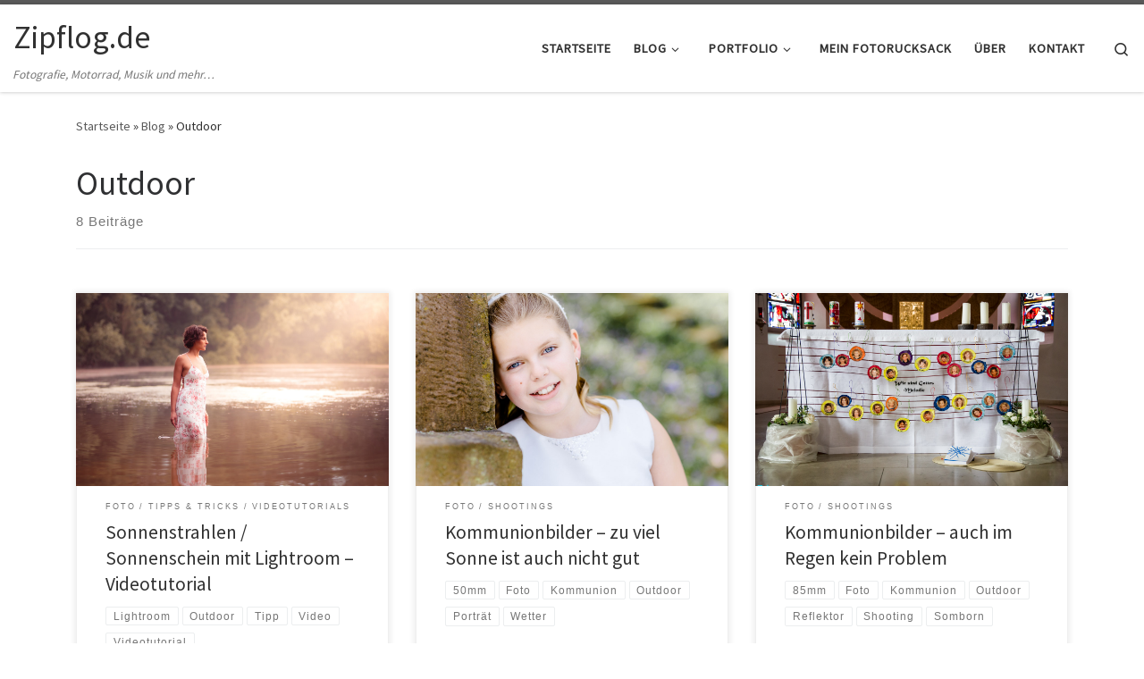

--- FILE ---
content_type: text/html; charset=UTF-8
request_url: https://www.zipf-net.de/blog/tag/outdoor/
body_size: 18207
content:
<!DOCTYPE html>
<!--[if IE 7]>
<html class="ie ie7" lang="de">
<![endif]-->
<!--[if IE 8]>
<html class="ie ie8" lang="de">
<![endif]-->
<!--[if !(IE 7) | !(IE 8)  ]><!-->
<html lang="de" class="no-js">
<!--<![endif]-->
  <head>
  <meta charset="UTF-8" />
  <meta http-equiv="X-UA-Compatible" content="IE=EDGE" />
  <meta name="viewport" content="width=device-width, initial-scale=1.0" />
  <link rel="profile"  href="https://gmpg.org/xfn/11" />
  <link rel="pingback" href="https://www.zipf-net.de/blog/xmlrpc.php" />
<script>(function(html){html.className = html.className.replace(/\bno-js\b/,'js')})(document.documentElement);</script>
<meta name='robots' content='index, follow, max-image-preview:large, max-snippet:-1, max-video-preview:-1' />

	<!-- This site is optimized with the Yoast SEO plugin v23.5 - https://yoast.com/wordpress/plugins/seo/ -->
	<title>Outdoor Archive | Zipflog.de</title>
	<link rel="canonical" href="https://www.zipf-net.de/blog/tag/outdoor/" />
	<meta property="og:locale" content="de_DE" />
	<meta property="og:type" content="article" />
	<meta property="og:title" content="Outdoor Archive | Zipflog.de" />
	<meta property="og:url" content="https://www.zipf-net.de/blog/tag/outdoor/" />
	<meta property="og:site_name" content="Zipflog.de" />
	<script type="application/ld+json" class="yoast-schema-graph">{"@context":"https://schema.org","@graph":[{"@type":"CollectionPage","@id":"https://www.zipf-net.de/blog/tag/outdoor/","url":"https://www.zipf-net.de/blog/tag/outdoor/","name":"Outdoor Archive | Zipflog.de","isPartOf":{"@id":"https://www.zipf-net.de/blog/#website"},"primaryImageOfPage":{"@id":"https://www.zipf-net.de/blog/tag/outdoor/#primaryimage"},"image":{"@id":"https://www.zipf-net.de/blog/tag/outdoor/#primaryimage"},"thumbnailUrl":"https://www.zipf-net.de/blog/wp-content/uploads/2016/11/Renee_20160724_255.jpg","breadcrumb":{"@id":"https://www.zipf-net.de/blog/tag/outdoor/#breadcrumb"},"inLanguage":"de"},{"@type":"ImageObject","inLanguage":"de","@id":"https://www.zipf-net.de/blog/tag/outdoor/#primaryimage","url":"https://www.zipf-net.de/blog/wp-content/uploads/2016/11/Renee_20160724_255.jpg","contentUrl":"https://www.zipf-net.de/blog/wp-content/uploads/2016/11/Renee_20160724_255.jpg","caption":"Renee Shooting Sonnenuntergang nachher"},{"@type":"BreadcrumbList","@id":"https://www.zipf-net.de/blog/tag/outdoor/#breadcrumb","itemListElement":[{"@type":"ListItem","position":1,"name":"Startseite","item":"https://www.zipf-net.de/blog/"},{"@type":"ListItem","position":2,"name":"Outdoor"}]},{"@type":"WebSite","@id":"https://www.zipf-net.de/blog/#website","url":"https://www.zipf-net.de/blog/","name":"Zipflog.de","description":"Fotografie, Motorrad, Musik und mehr...","publisher":{"@id":"https://www.zipf-net.de/blog/#/schema/person/8659e2042d3d6841e04f59a54f0d0210"},"potentialAction":[{"@type":"SearchAction","target":{"@type":"EntryPoint","urlTemplate":"https://www.zipf-net.de/blog/?s={search_term_string}"},"query-input":{"@type":"PropertyValueSpecification","valueRequired":true,"valueName":"search_term_string"}}],"inLanguage":"de"},{"@type":["Person","Organization"],"@id":"https://www.zipf-net.de/blog/#/schema/person/8659e2042d3d6841e04f59a54f0d0210","name":"Jörg Zipf","image":{"@type":"ImageObject","inLanguage":"de","@id":"https://www.zipf-net.de/blog/#/schema/person/image/","url":"https://secure.gravatar.com/avatar/123722e5c65aae60af100c7b03a5352a?s=96&d=mm&r=g","contentUrl":"https://secure.gravatar.com/avatar/123722e5c65aae60af100c7b03a5352a?s=96&d=mm&r=g","caption":"Jörg Zipf"},"logo":{"@id":"https://www.zipf-net.de/blog/#/schema/person/image/"},"sameAs":["http://joerg.zipf-net.de","https://www.facebook.com/joergzipf"]}]}</script>
	<!-- / Yoast SEO plugin. -->


<link rel='dns-prefetch' href='//secure.gravatar.com' />
<link rel='dns-prefetch' href='//stats.wp.com' />
<link rel='dns-prefetch' href='//v0.wordpress.com' />
<link rel='dns-prefetch' href='//jetpack.wordpress.com' />
<link rel='dns-prefetch' href='//s0.wp.com' />
<link rel='dns-prefetch' href='//public-api.wordpress.com' />
<link rel='dns-prefetch' href='//0.gravatar.com' />
<link rel='dns-prefetch' href='//1.gravatar.com' />
<link rel='dns-prefetch' href='//2.gravatar.com' />
<link rel="alternate" type="application/rss+xml" title="Zipflog.de &raquo; Feed" href="https://www.zipf-net.de/blog/feed/" />
<link rel="alternate" type="application/rss+xml" title="Zipflog.de &raquo; Kommentar-Feed" href="https://www.zipf-net.de/blog/comments/feed/" />
<link rel="alternate" type="application/rss+xml" title="Zipflog.de &raquo; Outdoor Schlagwort-Feed" href="https://www.zipf-net.de/blog/tag/outdoor/feed/" />
<script>
window._wpemojiSettings = {"baseUrl":"https:\/\/s.w.org\/images\/core\/emoji\/14.0.0\/72x72\/","ext":".png","svgUrl":"https:\/\/s.w.org\/images\/core\/emoji\/14.0.0\/svg\/","svgExt":".svg","source":{"concatemoji":"https:\/\/www.zipf-net.de\/blog\/wp-includes\/js\/wp-emoji-release.min.js?ver=6.4.7"}};
/*! This file is auto-generated */
!function(i,n){var o,s,e;function c(e){try{var t={supportTests:e,timestamp:(new Date).valueOf()};sessionStorage.setItem(o,JSON.stringify(t))}catch(e){}}function p(e,t,n){e.clearRect(0,0,e.canvas.width,e.canvas.height),e.fillText(t,0,0);var t=new Uint32Array(e.getImageData(0,0,e.canvas.width,e.canvas.height).data),r=(e.clearRect(0,0,e.canvas.width,e.canvas.height),e.fillText(n,0,0),new Uint32Array(e.getImageData(0,0,e.canvas.width,e.canvas.height).data));return t.every(function(e,t){return e===r[t]})}function u(e,t,n){switch(t){case"flag":return n(e,"\ud83c\udff3\ufe0f\u200d\u26a7\ufe0f","\ud83c\udff3\ufe0f\u200b\u26a7\ufe0f")?!1:!n(e,"\ud83c\uddfa\ud83c\uddf3","\ud83c\uddfa\u200b\ud83c\uddf3")&&!n(e,"\ud83c\udff4\udb40\udc67\udb40\udc62\udb40\udc65\udb40\udc6e\udb40\udc67\udb40\udc7f","\ud83c\udff4\u200b\udb40\udc67\u200b\udb40\udc62\u200b\udb40\udc65\u200b\udb40\udc6e\u200b\udb40\udc67\u200b\udb40\udc7f");case"emoji":return!n(e,"\ud83e\udef1\ud83c\udffb\u200d\ud83e\udef2\ud83c\udfff","\ud83e\udef1\ud83c\udffb\u200b\ud83e\udef2\ud83c\udfff")}return!1}function f(e,t,n){var r="undefined"!=typeof WorkerGlobalScope&&self instanceof WorkerGlobalScope?new OffscreenCanvas(300,150):i.createElement("canvas"),a=r.getContext("2d",{willReadFrequently:!0}),o=(a.textBaseline="top",a.font="600 32px Arial",{});return e.forEach(function(e){o[e]=t(a,e,n)}),o}function t(e){var t=i.createElement("script");t.src=e,t.defer=!0,i.head.appendChild(t)}"undefined"!=typeof Promise&&(o="wpEmojiSettingsSupports",s=["flag","emoji"],n.supports={everything:!0,everythingExceptFlag:!0},e=new Promise(function(e){i.addEventListener("DOMContentLoaded",e,{once:!0})}),new Promise(function(t){var n=function(){try{var e=JSON.parse(sessionStorage.getItem(o));if("object"==typeof e&&"number"==typeof e.timestamp&&(new Date).valueOf()<e.timestamp+604800&&"object"==typeof e.supportTests)return e.supportTests}catch(e){}return null}();if(!n){if("undefined"!=typeof Worker&&"undefined"!=typeof OffscreenCanvas&&"undefined"!=typeof URL&&URL.createObjectURL&&"undefined"!=typeof Blob)try{var e="postMessage("+f.toString()+"("+[JSON.stringify(s),u.toString(),p.toString()].join(",")+"));",r=new Blob([e],{type:"text/javascript"}),a=new Worker(URL.createObjectURL(r),{name:"wpTestEmojiSupports"});return void(a.onmessage=function(e){c(n=e.data),a.terminate(),t(n)})}catch(e){}c(n=f(s,u,p))}t(n)}).then(function(e){for(var t in e)n.supports[t]=e[t],n.supports.everything=n.supports.everything&&n.supports[t],"flag"!==t&&(n.supports.everythingExceptFlag=n.supports.everythingExceptFlag&&n.supports[t]);n.supports.everythingExceptFlag=n.supports.everythingExceptFlag&&!n.supports.flag,n.DOMReady=!1,n.readyCallback=function(){n.DOMReady=!0}}).then(function(){return e}).then(function(){var e;n.supports.everything||(n.readyCallback(),(e=n.source||{}).concatemoji?t(e.concatemoji):e.wpemoji&&e.twemoji&&(t(e.twemoji),t(e.wpemoji)))}))}((window,document),window._wpemojiSettings);
</script>
<style id='wp-emoji-styles-inline-css'>

	img.wp-smiley, img.emoji {
		display: inline !important;
		border: none !important;
		box-shadow: none !important;
		height: 1em !important;
		width: 1em !important;
		margin: 0 0.07em !important;
		vertical-align: -0.1em !important;
		background: none !important;
		padding: 0 !important;
	}
</style>
<link rel='stylesheet' id='wp-block-library-css' href='https://www.zipf-net.de/blog/wp-includes/css/dist/block-library/style.min.css?ver=6.4.7' media='all' />
<link rel='stylesheet' id='mediaelement-css' href='https://www.zipf-net.de/blog/wp-includes/js/mediaelement/mediaelementplayer-legacy.min.css?ver=4.2.17' media='all' />
<link rel='stylesheet' id='wp-mediaelement-css' href='https://www.zipf-net.de/blog/wp-includes/js/mediaelement/wp-mediaelement.min.css?ver=6.4.7' media='all' />
<style id='jetpack-sharing-buttons-style-inline-css'>
.jetpack-sharing-buttons__services-list{display:flex;flex-direction:row;flex-wrap:wrap;gap:0;list-style-type:none;margin:5px;padding:0}.jetpack-sharing-buttons__services-list.has-small-icon-size{font-size:12px}.jetpack-sharing-buttons__services-list.has-normal-icon-size{font-size:16px}.jetpack-sharing-buttons__services-list.has-large-icon-size{font-size:24px}.jetpack-sharing-buttons__services-list.has-huge-icon-size{font-size:36px}@media print{.jetpack-sharing-buttons__services-list{display:none!important}}.editor-styles-wrapper .wp-block-jetpack-sharing-buttons{gap:0;padding-inline-start:0}ul.jetpack-sharing-buttons__services-list.has-background{padding:1.25em 2.375em}
</style>
<style id='classic-theme-styles-inline-css'>
/*! This file is auto-generated */
.wp-block-button__link{color:#fff;background-color:#32373c;border-radius:9999px;box-shadow:none;text-decoration:none;padding:calc(.667em + 2px) calc(1.333em + 2px);font-size:1.125em}.wp-block-file__button{background:#32373c;color:#fff;text-decoration:none}
</style>
<style id='global-styles-inline-css'>
body{--wp--preset--color--black: #000000;--wp--preset--color--cyan-bluish-gray: #abb8c3;--wp--preset--color--white: #ffffff;--wp--preset--color--pale-pink: #f78da7;--wp--preset--color--vivid-red: #cf2e2e;--wp--preset--color--luminous-vivid-orange: #ff6900;--wp--preset--color--luminous-vivid-amber: #fcb900;--wp--preset--color--light-green-cyan: #7bdcb5;--wp--preset--color--vivid-green-cyan: #00d084;--wp--preset--color--pale-cyan-blue: #8ed1fc;--wp--preset--color--vivid-cyan-blue: #0693e3;--wp--preset--color--vivid-purple: #9b51e0;--wp--preset--gradient--vivid-cyan-blue-to-vivid-purple: linear-gradient(135deg,rgba(6,147,227,1) 0%,rgb(155,81,224) 100%);--wp--preset--gradient--light-green-cyan-to-vivid-green-cyan: linear-gradient(135deg,rgb(122,220,180) 0%,rgb(0,208,130) 100%);--wp--preset--gradient--luminous-vivid-amber-to-luminous-vivid-orange: linear-gradient(135deg,rgba(252,185,0,1) 0%,rgba(255,105,0,1) 100%);--wp--preset--gradient--luminous-vivid-orange-to-vivid-red: linear-gradient(135deg,rgba(255,105,0,1) 0%,rgb(207,46,46) 100%);--wp--preset--gradient--very-light-gray-to-cyan-bluish-gray: linear-gradient(135deg,rgb(238,238,238) 0%,rgb(169,184,195) 100%);--wp--preset--gradient--cool-to-warm-spectrum: linear-gradient(135deg,rgb(74,234,220) 0%,rgb(151,120,209) 20%,rgb(207,42,186) 40%,rgb(238,44,130) 60%,rgb(251,105,98) 80%,rgb(254,248,76) 100%);--wp--preset--gradient--blush-light-purple: linear-gradient(135deg,rgb(255,206,236) 0%,rgb(152,150,240) 100%);--wp--preset--gradient--blush-bordeaux: linear-gradient(135deg,rgb(254,205,165) 0%,rgb(254,45,45) 50%,rgb(107,0,62) 100%);--wp--preset--gradient--luminous-dusk: linear-gradient(135deg,rgb(255,203,112) 0%,rgb(199,81,192) 50%,rgb(65,88,208) 100%);--wp--preset--gradient--pale-ocean: linear-gradient(135deg,rgb(255,245,203) 0%,rgb(182,227,212) 50%,rgb(51,167,181) 100%);--wp--preset--gradient--electric-grass: linear-gradient(135deg,rgb(202,248,128) 0%,rgb(113,206,126) 100%);--wp--preset--gradient--midnight: linear-gradient(135deg,rgb(2,3,129) 0%,rgb(40,116,252) 100%);--wp--preset--font-size--small: 13px;--wp--preset--font-size--medium: 20px;--wp--preset--font-size--large: 36px;--wp--preset--font-size--x-large: 42px;--wp--preset--spacing--20: 0.44rem;--wp--preset--spacing--30: 0.67rem;--wp--preset--spacing--40: 1rem;--wp--preset--spacing--50: 1.5rem;--wp--preset--spacing--60: 2.25rem;--wp--preset--spacing--70: 3.38rem;--wp--preset--spacing--80: 5.06rem;--wp--preset--shadow--natural: 6px 6px 9px rgba(0, 0, 0, 0.2);--wp--preset--shadow--deep: 12px 12px 50px rgba(0, 0, 0, 0.4);--wp--preset--shadow--sharp: 6px 6px 0px rgba(0, 0, 0, 0.2);--wp--preset--shadow--outlined: 6px 6px 0px -3px rgba(255, 255, 255, 1), 6px 6px rgba(0, 0, 0, 1);--wp--preset--shadow--crisp: 6px 6px 0px rgba(0, 0, 0, 1);}:where(.is-layout-flex){gap: 0.5em;}:where(.is-layout-grid){gap: 0.5em;}body .is-layout-flow > .alignleft{float: left;margin-inline-start: 0;margin-inline-end: 2em;}body .is-layout-flow > .alignright{float: right;margin-inline-start: 2em;margin-inline-end: 0;}body .is-layout-flow > .aligncenter{margin-left: auto !important;margin-right: auto !important;}body .is-layout-constrained > .alignleft{float: left;margin-inline-start: 0;margin-inline-end: 2em;}body .is-layout-constrained > .alignright{float: right;margin-inline-start: 2em;margin-inline-end: 0;}body .is-layout-constrained > .aligncenter{margin-left: auto !important;margin-right: auto !important;}body .is-layout-constrained > :where(:not(.alignleft):not(.alignright):not(.alignfull)){max-width: var(--wp--style--global--content-size);margin-left: auto !important;margin-right: auto !important;}body .is-layout-constrained > .alignwide{max-width: var(--wp--style--global--wide-size);}body .is-layout-flex{display: flex;}body .is-layout-flex{flex-wrap: wrap;align-items: center;}body .is-layout-flex > *{margin: 0;}body .is-layout-grid{display: grid;}body .is-layout-grid > *{margin: 0;}:where(.wp-block-columns.is-layout-flex){gap: 2em;}:where(.wp-block-columns.is-layout-grid){gap: 2em;}:where(.wp-block-post-template.is-layout-flex){gap: 1.25em;}:where(.wp-block-post-template.is-layout-grid){gap: 1.25em;}.has-black-color{color: var(--wp--preset--color--black) !important;}.has-cyan-bluish-gray-color{color: var(--wp--preset--color--cyan-bluish-gray) !important;}.has-white-color{color: var(--wp--preset--color--white) !important;}.has-pale-pink-color{color: var(--wp--preset--color--pale-pink) !important;}.has-vivid-red-color{color: var(--wp--preset--color--vivid-red) !important;}.has-luminous-vivid-orange-color{color: var(--wp--preset--color--luminous-vivid-orange) !important;}.has-luminous-vivid-amber-color{color: var(--wp--preset--color--luminous-vivid-amber) !important;}.has-light-green-cyan-color{color: var(--wp--preset--color--light-green-cyan) !important;}.has-vivid-green-cyan-color{color: var(--wp--preset--color--vivid-green-cyan) !important;}.has-pale-cyan-blue-color{color: var(--wp--preset--color--pale-cyan-blue) !important;}.has-vivid-cyan-blue-color{color: var(--wp--preset--color--vivid-cyan-blue) !important;}.has-vivid-purple-color{color: var(--wp--preset--color--vivid-purple) !important;}.has-black-background-color{background-color: var(--wp--preset--color--black) !important;}.has-cyan-bluish-gray-background-color{background-color: var(--wp--preset--color--cyan-bluish-gray) !important;}.has-white-background-color{background-color: var(--wp--preset--color--white) !important;}.has-pale-pink-background-color{background-color: var(--wp--preset--color--pale-pink) !important;}.has-vivid-red-background-color{background-color: var(--wp--preset--color--vivid-red) !important;}.has-luminous-vivid-orange-background-color{background-color: var(--wp--preset--color--luminous-vivid-orange) !important;}.has-luminous-vivid-amber-background-color{background-color: var(--wp--preset--color--luminous-vivid-amber) !important;}.has-light-green-cyan-background-color{background-color: var(--wp--preset--color--light-green-cyan) !important;}.has-vivid-green-cyan-background-color{background-color: var(--wp--preset--color--vivid-green-cyan) !important;}.has-pale-cyan-blue-background-color{background-color: var(--wp--preset--color--pale-cyan-blue) !important;}.has-vivid-cyan-blue-background-color{background-color: var(--wp--preset--color--vivid-cyan-blue) !important;}.has-vivid-purple-background-color{background-color: var(--wp--preset--color--vivid-purple) !important;}.has-black-border-color{border-color: var(--wp--preset--color--black) !important;}.has-cyan-bluish-gray-border-color{border-color: var(--wp--preset--color--cyan-bluish-gray) !important;}.has-white-border-color{border-color: var(--wp--preset--color--white) !important;}.has-pale-pink-border-color{border-color: var(--wp--preset--color--pale-pink) !important;}.has-vivid-red-border-color{border-color: var(--wp--preset--color--vivid-red) !important;}.has-luminous-vivid-orange-border-color{border-color: var(--wp--preset--color--luminous-vivid-orange) !important;}.has-luminous-vivid-amber-border-color{border-color: var(--wp--preset--color--luminous-vivid-amber) !important;}.has-light-green-cyan-border-color{border-color: var(--wp--preset--color--light-green-cyan) !important;}.has-vivid-green-cyan-border-color{border-color: var(--wp--preset--color--vivid-green-cyan) !important;}.has-pale-cyan-blue-border-color{border-color: var(--wp--preset--color--pale-cyan-blue) !important;}.has-vivid-cyan-blue-border-color{border-color: var(--wp--preset--color--vivid-cyan-blue) !important;}.has-vivid-purple-border-color{border-color: var(--wp--preset--color--vivid-purple) !important;}.has-vivid-cyan-blue-to-vivid-purple-gradient-background{background: var(--wp--preset--gradient--vivid-cyan-blue-to-vivid-purple) !important;}.has-light-green-cyan-to-vivid-green-cyan-gradient-background{background: var(--wp--preset--gradient--light-green-cyan-to-vivid-green-cyan) !important;}.has-luminous-vivid-amber-to-luminous-vivid-orange-gradient-background{background: var(--wp--preset--gradient--luminous-vivid-amber-to-luminous-vivid-orange) !important;}.has-luminous-vivid-orange-to-vivid-red-gradient-background{background: var(--wp--preset--gradient--luminous-vivid-orange-to-vivid-red) !important;}.has-very-light-gray-to-cyan-bluish-gray-gradient-background{background: var(--wp--preset--gradient--very-light-gray-to-cyan-bluish-gray) !important;}.has-cool-to-warm-spectrum-gradient-background{background: var(--wp--preset--gradient--cool-to-warm-spectrum) !important;}.has-blush-light-purple-gradient-background{background: var(--wp--preset--gradient--blush-light-purple) !important;}.has-blush-bordeaux-gradient-background{background: var(--wp--preset--gradient--blush-bordeaux) !important;}.has-luminous-dusk-gradient-background{background: var(--wp--preset--gradient--luminous-dusk) !important;}.has-pale-ocean-gradient-background{background: var(--wp--preset--gradient--pale-ocean) !important;}.has-electric-grass-gradient-background{background: var(--wp--preset--gradient--electric-grass) !important;}.has-midnight-gradient-background{background: var(--wp--preset--gradient--midnight) !important;}.has-small-font-size{font-size: var(--wp--preset--font-size--small) !important;}.has-medium-font-size{font-size: var(--wp--preset--font-size--medium) !important;}.has-large-font-size{font-size: var(--wp--preset--font-size--large) !important;}.has-x-large-font-size{font-size: var(--wp--preset--font-size--x-large) !important;}
.wp-block-navigation a:where(:not(.wp-element-button)){color: inherit;}
:where(.wp-block-post-template.is-layout-flex){gap: 1.25em;}:where(.wp-block-post-template.is-layout-grid){gap: 1.25em;}
:where(.wp-block-columns.is-layout-flex){gap: 2em;}:where(.wp-block-columns.is-layout-grid){gap: 2em;}
.wp-block-pullquote{font-size: 1.5em;line-height: 1.6;}
</style>
<link rel='stylesheet' id='fancybox-css' href='https://www.zipf-net.de/blog/wp-content/plugins/fancybox-plus/fancybox/jquery.fancybox-1.3.4.css?ver=1.0.1' media='screen' />
<link rel='stylesheet' id='fancybox_plus-css' href='https://www.zipf-net.de/blog/wp-content/plugins/fancybox-plus/css/style.css?ver=1.0.1' media='screen' />
<link rel='stylesheet' id='customizr-main-css' href='https://www.zipf-net.de/blog/wp-content/themes/customizr/assets/front/css/style.min.css?ver=4.4.21' media='all' />
<style id='customizr-main-inline-css'>

.tc-header.border-top { border-top-width: 5px; border-top-style: solid }
.grid-container__classic .czr__r-wGOC::before{padding-top:61.803398%}

@media (min-width: 768px) {.grid-container__classic .czr__r-wGOC::before{padding-top:40%}}

#czr-push-footer { display: none; visibility: hidden; }
        .czr-sticky-footer #czr-push-footer.sticky-footer-enabled { display: block; }
        
</style>
<style id='jetpack_facebook_likebox-inline-css'>
.widget_facebook_likebox {
	overflow: hidden;
}

</style>
<link rel='stylesheet' id='jetpack_css-css' href='https://www.zipf-net.de/blog/wp-content/plugins/jetpack/css/jetpack.css?ver=13.6.1' media='all' />
<script src="https://www.zipf-net.de/blog/wp-includes/js/jquery/jquery.min.js?ver=3.7.1" id="jquery-core-js"></script>
<script src="https://www.zipf-net.de/blog/wp-includes/js/jquery/jquery-migrate.min.js?ver=3.4.1" id="jquery-migrate-js"></script>
<script src="https://www.zipf-net.de/blog/wp-content/plugins/fancybox-plus/js/jquery.metadata.pack.js?ver=1.0.1" id="jquery_metadata-js"></script>
<script src="https://www.zipf-net.de/blog/wp-content/plugins/fancybox-plus/fancybox/jquery.easing-1.3.pack.js?ver=1.0.1" id="jquery_easing-js"></script>
<script src="https://www.zipf-net.de/blog/wp-content/plugins/fancybox-plus/fancybox/jquery.mousewheel-3.0.4.pack.js?ver=1.0.1" id="jquery_mousewheel-js"></script>
<script src="https://www.zipf-net.de/blog/wp-content/plugins/fancybox-plus/fancybox/jquery.fancybox-1.3.4.pack.js?ver=1.0.1" id="fancybox-js"></script>
<script src="https://www.zipf-net.de/blog/wp-content/themes/customizr/assets/front/js/libs/modernizr.min.js?ver=4.4.21" id="modernizr-js"></script>
<script src="https://www.zipf-net.de/blog/wp-includes/js/underscore.min.js?ver=1.13.4" id="underscore-js"></script>
<script id="tc-scripts-js-extra">
var CZRParams = {"assetsPath":"https:\/\/www.zipf-net.de\/blog\/wp-content\/themes\/customizr\/assets\/front\/","mainScriptUrl":"https:\/\/www.zipf-net.de\/blog\/wp-content\/themes\/customizr\/assets\/front\/js\/tc-scripts.min.js?4.4.21","deferFontAwesome":"1","fontAwesomeUrl":"https:\/\/www.zipf-net.de\/blog\/wp-content\/themes\/customizr\/assets\/shared\/fonts\/fa\/css\/fontawesome-all.min.css?4.4.21","_disabled":[],"centerSliderImg":"1","isLightBoxEnabled":"1","SmoothScroll":{"Enabled":true,"Options":{"touchpadSupport":false}},"isAnchorScrollEnabled":"","anchorSmoothScrollExclude":{"simple":["[class*=edd]",".carousel-control","[data-toggle=\"modal\"]","[data-toggle=\"dropdown\"]","[data-toggle=\"czr-dropdown\"]","[data-toggle=\"tooltip\"]","[data-toggle=\"popover\"]","[data-toggle=\"collapse\"]","[data-toggle=\"czr-collapse\"]","[data-toggle=\"tab\"]","[data-toggle=\"pill\"]","[data-toggle=\"czr-pill\"]","[class*=upme]","[class*=um-]"],"deep":{"classes":[],"ids":[]}},"timerOnScrollAllBrowsers":"1","centerAllImg":"1","HasComments":"","LoadModernizr":"1","stickyHeader":"","extLinksStyle":"","extLinksTargetExt":"","extLinksSkipSelectors":{"classes":["btn","button"],"ids":[]},"dropcapEnabled":"","dropcapWhere":{"post":"","page":""},"dropcapMinWords":"","dropcapSkipSelectors":{"tags":["IMG","IFRAME","H1","H2","H3","H4","H5","H6","BLOCKQUOTE","UL","OL"],"classes":["btn"],"id":[]},"imgSmartLoadEnabled":"","imgSmartLoadOpts":{"parentSelectors":["[class*=grid-container], .article-container",".__before_main_wrapper",".widget-front",".post-related-articles",".tc-singular-thumbnail-wrapper",".sek-module-inner"],"opts":{"excludeImg":[".tc-holder-img"]}},"imgSmartLoadsForSliders":"1","pluginCompats":[],"isWPMobile":"","menuStickyUserSettings":{"desktop":"stick_up","mobile":"stick_up"},"adminAjaxUrl":"https:\/\/www.zipf-net.de\/blog\/wp-admin\/admin-ajax.php","ajaxUrl":"https:\/\/www.zipf-net.de\/blog\/?czrajax=1","frontNonce":{"id":"CZRFrontNonce","handle":"cce6403b32"},"isDevMode":"","isModernStyle":"1","i18n":{"Permanently dismiss":"Dauerhaft ausblenden"},"frontNotifications":{"welcome":{"enabled":false,"content":"","dismissAction":"dismiss_welcome_note_front"}},"preloadGfonts":"1","googleFonts":"Source+Sans+Pro","version":"4.4.21"};
</script>
<script src="https://www.zipf-net.de/blog/wp-content/themes/customizr/assets/front/js/tc-scripts.min.js?ver=4.4.21" id="tc-scripts-js" defer></script>
<link rel="https://api.w.org/" href="https://www.zipf-net.de/blog/wp-json/" /><link rel="alternate" type="application/json" href="https://www.zipf-net.de/blog/wp-json/wp/v2/tags/101" /><link rel="EditURI" type="application/rsd+xml" title="RSD" href="https://www.zipf-net.de/blog/xmlrpc.php?rsd" />
<meta name="generator" content="WordPress 6.4.7" />

<!-- Fancybox Plus Plugin 1.0.1 -->
<script type="text/javascript">
			jQuery(document).ready(function() {
				jQuery("a.fancyboxgroup").fancybox({
					'transitionIn'	:	'elastic',
					'transitionOut'	:	'fade',
					'speedIn'			:	500, 
					'speedOut'		:	300, 
					'opacity'			: 	true,
					'titleShow'		:	true,
					'titlePosition'	:	'outside',
					'overlayColor'	: 	'#060606',
					'overlayOpacity'	:	0.8,
					'overlayShow'		:	true

				});
				
				jQuery("a.fancyboxiframe").fancybox({
					'transitionIn'	:	'elastic',
					'transitionOut'	:	'fade',
					'speedIn'			:	500, 
					'speedOut'		:	300, 
					'opacity'			: 	true,
					'titleShow'		:	true,
					'titlePosition'	:	'outside',
					'overlayShow'		:	true,
					'type'			:	'iframe'
				});
				
				jQuery("a.fancyboxflash").fancybox({
					'transitionIn'	:	'elastic',
					'transitionOut'	:	'fade',
					'speedIn'			:	500, 
					'speedOut'		:	300, 
					'opacity'			: 	true,
					'titleShow'		:	true,
					'titlePosition'	:	'outside',
					'overlayShow'		:	true,
					'type'			:	'flash'
				});
			});
		</script>
<!-- Fancybox Plus Plugin 1.0.1 -->
	<style>img#wpstats{display:none}</style>
		              <link rel="preload" as="font" type="font/woff2" href="https://www.zipf-net.de/blog/wp-content/themes/customizr/assets/shared/fonts/customizr/customizr.woff2?128396981" crossorigin="anonymous"/>
            <style type="text/css" id="wp-custom-css">/*
Willkommen beim benutzerdefinierten CSS!

CSS (Cascading Style Sheets) ist eine Art Code, der dem Browser sagt, wie
eine Webseite dargestellt werden soll. Du kannst diese Kommentare löschen
und mit deinen Anpassungen beginnen.

Als Standard wird dein Stylesheet nach den Theme-Stylesheets geladen, das
heißt, dass deine Regeln Vorrang haben und die Theme-CSS-Regeln
überschreiben können. Schreibe einfach hier rein, was du ändern
möchtest, du musst nicht den gesamten Stylesheet-Inhalt deines Themes
kopieren.
*/</style></head>

  <body class="archive tag tag-outdoor tag-101 wp-embed-responsive czr-link-hover-underline header-skin-light footer-skin-dark czr-no-sidebar tc-center-images czr-full-layout customizr-4-4-21 czr-post-list-context czr-sticky-footer">
          <a class="screen-reader-text skip-link" href="#content">Zum Inhalt springen</a>
    
    
    <div id="tc-page-wrap" class="">

      <header class="tpnav-header__header tc-header sl-logo_left sticky-brand-shrink-on sticky-transparent border-top czr-submenu-fade czr-submenu-move" >
        <div class="primary-navbar__wrapper d-none d-lg-block has-horizontal-menu desktop-sticky" >
  <div class="container-fluid">
    <div class="row align-items-center flex-row primary-navbar__row">
      <div class="branding__container col col-auto" >
  <div class="branding align-items-center flex-column ">
    <div class="branding-row d-flex flex-row align-items-center align-self-start">
      <span class="navbar-brand col-auto " >
    <a class="navbar-brand-sitename " href="https://www.zipf-net.de/blog/">
    <span>Zipflog.de</span>
  </a>
</span>
      </div>
    <span class="header-tagline " >
  Fotografie, Motorrad, Musik und mehr&#8230;</span>

  </div>
</div>
      <div class="primary-nav__container justify-content-lg-around col col-lg-auto flex-lg-column" >
  <div class="primary-nav__wrapper flex-lg-row align-items-center justify-content-end">
              <nav class="primary-nav__nav col" id="primary-nav">
          <div class="nav__menu-wrapper primary-nav__menu-wrapper justify-content-end czr-open-on-hover" >
<ul id="main-menu" class="primary-nav__menu regular-nav nav__menu nav"><li id="menu-item-1109" class="menu-item menu-item-type-post_type menu-item-object-page menu-item-home menu-item-1109"><a href="https://www.zipf-net.de/blog/" class="nav__link"><span class="nav__title">Startseite</span></a></li>
<li id="menu-item-1110" class="menu-item menu-item-type-post_type menu-item-object-page current_page_parent menu-item-has-children czr-dropdown menu-item-1110"><a data-toggle="czr-dropdown" aria-haspopup="true" aria-expanded="false" href="https://www.zipf-net.de/blog/news/" class="nav__link"><span class="nav__title">Blog</span><span class="caret__dropdown-toggler"><i class="icn-down-small"></i></span></a>
<ul class="dropdown-menu czr-dropdown-menu">
	<li id="menu-item-2771" class="menu-item menu-item-type-taxonomy menu-item-object-category dropdown-item menu-item-2771"><a href="https://www.zipf-net.de/blog/category/foto/" class="nav__link"><span class="nav__title">Foto</span></a></li>
	<li id="menu-item-2773" class="menu-item menu-item-type-taxonomy menu-item-object-category dropdown-item menu-item-2773"><a href="https://www.zipf-net.de/blog/category/motorrad/" class="nav__link"><span class="nav__title">Motorrad</span></a></li>
	<li id="menu-item-2772" class="menu-item menu-item-type-taxonomy menu-item-object-category dropdown-item menu-item-2772"><a href="https://www.zipf-net.de/blog/category/allgemein/" class="nav__link"><span class="nav__title">Allgemein</span></a></li>
	<li id="menu-item-2774" class="menu-item menu-item-type-taxonomy menu-item-object-category dropdown-item menu-item-2774"><a href="https://www.zipf-net.de/blog/category/musik/" class="nav__link"><span class="nav__title">Musik</span></a></li>
</ul>
</li>
<li id="menu-item-1111" class="menu-item menu-item-type-post_type menu-item-object-page menu-item-has-children czr-dropdown menu-item-1111"><a data-toggle="czr-dropdown" aria-haspopup="true" aria-expanded="false" href="https://www.zipf-net.de/blog/portfolio/" class="nav__link"><span class="nav__title">Portfolio</span><span class="caret__dropdown-toggler"><i class="icn-down-small"></i></span></a>
<ul class="dropdown-menu czr-dropdown-menu">
	<li id="menu-item-1114" class="menu-item menu-item-type-post_type menu-item-object-page dropdown-item menu-item-1114"><a href="https://www.zipf-net.de/blog/?page_id=1073" class="nav__link"><span class="nav__title">Menschen</span></a></li>
	<li id="menu-item-1113" class="menu-item menu-item-type-post_type menu-item-object-page dropdown-item menu-item-1113"><a href="https://www.zipf-net.de/blog/portfolio/dinge/" class="nav__link"><span class="nav__title">Dinge</span></a></li>
	<li id="menu-item-1112" class="menu-item menu-item-type-post_type menu-item-object-page dropdown-item menu-item-1112"><a href="https://www.zipf-net.de/blog/portfolio/architektur/" class="nav__link"><span class="nav__title">Architektur</span></a></li>
</ul>
</li>
<li id="menu-item-3830" class="menu-item menu-item-type-post_type menu-item-object-page menu-item-3830"><a href="https://www.zipf-net.de/blog/mein-fotorucksack/" class="nav__link"><span class="nav__title">Mein Fotorucksack</span></a></li>
<li id="menu-item-1116" class="menu-item menu-item-type-post_type menu-item-object-page menu-item-1116"><a href="https://www.zipf-net.de/blog/uber-den-blogger-und-den-blog/" class="nav__link"><span class="nav__title">Über</span></a></li>
<li id="menu-item-2483" class="menu-item menu-item-type-post_type menu-item-object-page menu-item-2483"><a href="https://www.zipf-net.de/blog/kontakt/" class="nav__link"><span class="nav__title">Kontakt</span></a></li>
</ul></div>        </nav>
    <div class="primary-nav__utils nav__utils col-auto" >
    <ul class="nav utils flex-row flex-nowrap regular-nav">
      <li class="nav__search " >
  <a href="#" class="search-toggle_btn icn-search czr-overlay-toggle_btn"  aria-expanded="false"><span class="sr-only">Search</span></a>
        <div class="czr-search-expand">
      <div class="czr-search-expand-inner"><div class="search-form__container " >
  <form action="https://www.zipf-net.de/blog/" method="get" class="czr-form search-form">
    <div class="form-group czr-focus">
            <label for="s-694aa47656d15" id="lsearch-694aa47656d15">
        <span class="screen-reader-text">Suche</span>
        <input id="s-694aa47656d15" class="form-control czr-search-field" name="s" type="search" value="" aria-describedby="lsearch-694aa47656d15" placeholder="Suchen &hellip;">
      </label>
      <button type="submit" class="button"><i class="icn-search"></i><span class="screen-reader-text">Suchen &hellip;</span></button>
    </div>
  </form>
</div></div>
    </div>
    </li>
    </ul>
</div>  </div>
</div>
    </div>
  </div>
</div>    <div class="mobile-navbar__wrapper d-lg-none mobile-sticky" >
    <div class="branding__container justify-content-between align-items-center container-fluid" >
  <div class="branding flex-column">
    <div class="branding-row d-flex align-self-start flex-row align-items-center">
      <span class="navbar-brand col-auto " >
    <a class="navbar-brand-sitename " href="https://www.zipf-net.de/blog/">
    <span>Zipflog.de</span>
  </a>
</span>
    </div>
      </div>
  <div class="mobile-utils__wrapper nav__utils regular-nav">
    <ul class="nav utils row flex-row flex-nowrap">
      <li class="nav__search " >
  <a href="#" class="search-toggle_btn icn-search czr-dropdown" data-aria-haspopup="true" aria-expanded="false"><span class="sr-only">Search</span></a>
        <div class="czr-search-expand">
      <div class="czr-search-expand-inner"><div class="search-form__container " >
  <form action="https://www.zipf-net.de/blog/" method="get" class="czr-form search-form">
    <div class="form-group czr-focus">
            <label for="s-694aa47657989" id="lsearch-694aa47657989">
        <span class="screen-reader-text">Suche</span>
        <input id="s-694aa47657989" class="form-control czr-search-field" name="s" type="search" value="" aria-describedby="lsearch-694aa47657989" placeholder="Suchen &hellip;">
      </label>
      <button type="submit" class="button"><i class="icn-search"></i><span class="screen-reader-text">Suchen &hellip;</span></button>
    </div>
  </form>
</div></div>
    </div>
        <ul class="dropdown-menu czr-dropdown-menu">
      <li class="header-search__container container-fluid">
  <div class="search-form__container " >
  <form action="https://www.zipf-net.de/blog/" method="get" class="czr-form search-form">
    <div class="form-group czr-focus">
            <label for="s-694aa47657d3d" id="lsearch-694aa47657d3d">
        <span class="screen-reader-text">Suche</span>
        <input id="s-694aa47657d3d" class="form-control czr-search-field" name="s" type="search" value="" aria-describedby="lsearch-694aa47657d3d" placeholder="Suchen &hellip;">
      </label>
      <button type="submit" class="button"><i class="icn-search"></i><span class="screen-reader-text">Suchen &hellip;</span></button>
    </div>
  </form>
</div></li>    </ul>
  </li>
<li class="hamburger-toggler__container " >
  <button class="ham-toggler-menu czr-collapsed" data-toggle="czr-collapse" data-target="#mobile-nav"><span class="ham__toggler-span-wrapper"><span class="line line-1"></span><span class="line line-2"></span><span class="line line-3"></span></span><span class="screen-reader-text">Menü</span></button>
</li>
    </ul>
  </div>
</div>
<div class="mobile-nav__container " >
   <nav class="mobile-nav__nav flex-column czr-collapse" id="mobile-nav">
      <div class="mobile-nav__inner container-fluid">
      <div class="nav__menu-wrapper mobile-nav__menu-wrapper czr-open-on-click" >
<ul id="mobile-nav-menu" class="mobile-nav__menu vertical-nav nav__menu flex-column nav"><li class="menu-item menu-item-type-post_type menu-item-object-page menu-item-home menu-item-1109"><a href="https://www.zipf-net.de/blog/" class="nav__link"><span class="nav__title">Startseite</span></a></li>
<li class="menu-item menu-item-type-post_type menu-item-object-page current_page_parent menu-item-has-children czr-dropdown menu-item-1110"><span class="display-flex nav__link-wrapper align-items-start"><a href="https://www.zipf-net.de/blog/news/" class="nav__link"><span class="nav__title">Blog</span></a><button data-toggle="czr-dropdown" aria-haspopup="true" aria-expanded="false" class="caret__dropdown-toggler czr-btn-link"><i class="icn-down-small"></i></button></span>
<ul class="dropdown-menu czr-dropdown-menu">
	<li class="menu-item menu-item-type-taxonomy menu-item-object-category dropdown-item menu-item-2771"><a href="https://www.zipf-net.de/blog/category/foto/" class="nav__link"><span class="nav__title">Foto</span></a></li>
	<li class="menu-item menu-item-type-taxonomy menu-item-object-category dropdown-item menu-item-2773"><a href="https://www.zipf-net.de/blog/category/motorrad/" class="nav__link"><span class="nav__title">Motorrad</span></a></li>
	<li class="menu-item menu-item-type-taxonomy menu-item-object-category dropdown-item menu-item-2772"><a href="https://www.zipf-net.de/blog/category/allgemein/" class="nav__link"><span class="nav__title">Allgemein</span></a></li>
	<li class="menu-item menu-item-type-taxonomy menu-item-object-category dropdown-item menu-item-2774"><a href="https://www.zipf-net.de/blog/category/musik/" class="nav__link"><span class="nav__title">Musik</span></a></li>
</ul>
</li>
<li class="menu-item menu-item-type-post_type menu-item-object-page menu-item-has-children czr-dropdown menu-item-1111"><span class="display-flex nav__link-wrapper align-items-start"><a href="https://www.zipf-net.de/blog/portfolio/" class="nav__link"><span class="nav__title">Portfolio</span></a><button data-toggle="czr-dropdown" aria-haspopup="true" aria-expanded="false" class="caret__dropdown-toggler czr-btn-link"><i class="icn-down-small"></i></button></span>
<ul class="dropdown-menu czr-dropdown-menu">
	<li class="menu-item menu-item-type-post_type menu-item-object-page dropdown-item menu-item-1114"><a href="https://www.zipf-net.de/blog/?page_id=1073" class="nav__link"><span class="nav__title">Menschen</span></a></li>
	<li class="menu-item menu-item-type-post_type menu-item-object-page dropdown-item menu-item-1113"><a href="https://www.zipf-net.de/blog/portfolio/dinge/" class="nav__link"><span class="nav__title">Dinge</span></a></li>
	<li class="menu-item menu-item-type-post_type menu-item-object-page dropdown-item menu-item-1112"><a href="https://www.zipf-net.de/blog/portfolio/architektur/" class="nav__link"><span class="nav__title">Architektur</span></a></li>
</ul>
</li>
<li class="menu-item menu-item-type-post_type menu-item-object-page menu-item-3830"><a href="https://www.zipf-net.de/blog/mein-fotorucksack/" class="nav__link"><span class="nav__title">Mein Fotorucksack</span></a></li>
<li class="menu-item menu-item-type-post_type menu-item-object-page menu-item-1116"><a href="https://www.zipf-net.de/blog/uber-den-blogger-und-den-blog/" class="nav__link"><span class="nav__title">Über</span></a></li>
<li class="menu-item menu-item-type-post_type menu-item-object-page menu-item-2483"><a href="https://www.zipf-net.de/blog/kontakt/" class="nav__link"><span class="nav__title">Kontakt</span></a></li>
</ul></div>      </div>
  </nav>
</div></div></header>


  
    <div id="main-wrapper" class="section">

                      

          <div class="czr-hot-crumble container page-breadcrumbs" role="navigation" >
  <div class="row">
        <nav class="breadcrumbs col-12"><span class="trail-begin"><a href="https://www.zipf-net.de/blog" title="Zipflog.de" rel="home" class="trail-begin">Startseite</a></span> <span class="sep">&raquo;</span> <a href="https://www.zipf-net.de/blog/news/" title="Blog">Blog</a> <span class="sep">&raquo;</span> <span class="trail-end">Outdoor</span></nav>  </div>
</div>
          <div class="container" role="main">

            
            <div class="flex-row row column-content-wrapper">

                
                <div id="content" class="col-12 article-container">

                  <header class="archive-header " >
  <div class="archive-header-inner">
        <h1 class="archive-title">
      Outdoor    </h1>
          <div class="header-bottom">
        <span>
          8 Beiträge        </span>
      </div>
                    <hr class="featurette-divider">
        </div>
</header><div id="czr_grid-694aa4763d938" class="grid-container grid-container__classic tc-grid-shadow tc-grid-border tc-grid-hover-move" >
  <div class="grid__wrapper grid">
  <section class="row grid__section cols-3 grid-section-not-featured">
  <article id="post-3912" class="grid-item col-12 col-md-6 col-xl-4 col-lg-4 post-3912 post type-post status-publish format-standard has-post-thumbnail category-foto category-tipps-tricks category-videotutorials tag-lightroom tag-outdoor tag-tipp tag-video tag-videotutorial czr-hentry" >
  <section class="grid__item">
    <div class="tc-grid-figure entry-media__holder has-thumb czr__r-wGR js-centering">
      <div class="entry-media__wrapper czr__r-i">
        <a class="bg-link" href="https://www.zipf-net.de/blog/sonnenstrahlen-sonnenschein-mit-lightroom-videotutorial/"></a>
        <img width="1" height="1" src="https://www.zipf-net.de/blog/wp-content/uploads/2016/11/Renee_20160724_255.jpg" class="attachment-tc-grid tc-thumb-type-thumb czr-img wp-post-image" alt="Renee Shooting Sonnenuntergang nachher" decoding="async" data-attachment-id="3915" data-permalink="https://www.zipf-net.de/blog/sonnenstrahlen-sonnenschein-mit-lightroom-videotutorial/renee_20160724_255/" data-orig-file="https://www.zipf-net.de/blog/wp-content/uploads/2016/11/Renee_20160724_255.jpg" data-orig-size="" data-comments-opened="1" data-image-meta="[]" data-image-title="Renee Shooting Sonnenuntergang nachher" data-image-description="" data-image-caption="" data-medium-file="https://www.zipf-net.de/blog/wp-content/uploads/2016/11/Renee_20160724_255.jpg" data-large-file="https://www.zipf-net.de/blog/wp-content/uploads/2016/11/Renee_20160724_255.jpg" tabindex="0" role="button" />      </div>
      <div class="tc-grid-caption">
          <div class="entry-summary ">
                        <div class="tc-g-cont czr-talign"><p>Manchmal kommt es wie es kommen muss. Man plant wochenlang ein Shooting im Sonnenuntergang und genau an diesem Tag ist es nicht nur bewölkt, sondern es regnet auch noch. Digitale Sonnenstrahlen Ich hatte mir die Location in einer alten Sandgrube im Nachbarort eine Woche vorher angesehen und es gab einen [&hellip;]</p></div>
                      </div>
                </div>

          </div>
      <div class="tc-content">
      <header class="entry-header " >
  <div class="entry-header-inner ">
            <div class="tax__container post-info entry-meta">
          <a class="tax__link" href="https://www.zipf-net.de/blog/category/foto/" title="Alle Beiträge in Foto ansehen"> <span>Foto</span> </a><a class="tax__link" href="https://www.zipf-net.de/blog/category/foto/tipps-tricks/" title="Alle Beiträge in Tipps &amp; Tricks ansehen"> <span>Tipps &amp; Tricks</span> </a><a class="tax__link" href="https://www.zipf-net.de/blog/category/foto/videotutorials/" title="Alle Beiträge in Videotutorials ansehen"> <span>Videotutorials</span> </a>        </div>
              <h2 class="entry-title">
      <a class="czr-title" href="https://www.zipf-net.de/blog/sonnenstrahlen-sonnenschein-mit-lightroom-videotutorial/" rel="bookmark">Sonnenstrahlen / Sonnenschein mit Lightroom &#8211; Videotutorial</a>
    </h2>
            </div>
</header>      <footer class="entry-footer" >      <div class="post-tags entry-meta">
        <ul class="tags">
          <li><a class="tag__link btn btn-skin-dark-oh inverted" href="https://www.zipf-net.de/blog/tag/lightroom/" title="Alle Beiträge in Lightroom ansehen"> <span>Lightroom</span> </a></li><li><a class="tag__link btn btn-skin-dark-oh inverted" href="https://www.zipf-net.de/blog/tag/outdoor/" title="Alle Beiträge in Outdoor ansehen"> <span>Outdoor</span> </a></li><li><a class="tag__link btn btn-skin-dark-oh inverted" href="https://www.zipf-net.de/blog/tag/tipp/" title="Alle Beiträge in Tipp ansehen"> <span>Tipp</span> </a></li><li><a class="tag__link btn btn-skin-dark-oh inverted" href="https://www.zipf-net.de/blog/tag/video/" title="Alle Beiträge in Video ansehen"> <span>Video</span> </a></li><li><a class="tag__link btn btn-skin-dark-oh inverted" href="https://www.zipf-net.de/blog/tag/videotutorial/" title="Alle Beiträge in Videotutorial ansehen"> <span>Videotutorial</span> </a></li>        </ul>
      </div>
            <div class="post-info clearfix entry-meta">

          <div class="row flex-row">
            <div class="col col-auto"><span class="author-meta">von <span class="author vcard"><span class="author_name"><a class="url fn n" href="https://www.zipf-net.de/blog/author/admin/" title="Alle Beiträge von Jörg Zipf anzeigen" rel="author">Jörg Zipf</a></span></span></span></div>              <div class="col col-auto">
                <div class="row">
                  <div class="col col-auto">Veröffentlicht am <a href="https://www.zipf-net.de/blog/sonnenstrahlen-sonnenschein-mit-lightroom-videotutorial/" title="Permalink zu:&nbsp;Sonnenstrahlen / Sonnenschein mit Lightroom &#8211; Videotutorial" rel="bookmark"><time class="entry-date published updated" datetime="12. November 2016">12. November 2016</time></a></div>                </div>
              </div>
                      </div>
        </div>
            </footer>    </div>
    </section>
</article><article id="post-3840" class="grid-item col-12 col-md-6 col-xl-4 col-lg-4 post-3840 post type-post status-publish format-standard has-post-thumbnail category-foto category-shootings tag-50mm tag-foto tag-kommunion tag-outdoor tag-portrat tag-wetter czr-hentry" >
  <section class="grid__item">
    <div class="tc-grid-figure entry-media__holder has-thumb czr__r-wGR js-centering">
      <div class="entry-media__wrapper czr__r-i">
        <a class="bg-link" href="https://www.zipf-net.de/blog/kommunionbilder-zu-viel-sonne-ist-auch-nicht-gut/"></a>
        <img width="1" height="1" src="https://www.zipf-net.de/blog/wp-content/uploads/2016/04/Luna_20160403_088.jpg" class="attachment-tc-grid tc-thumb-type-thumb czr-img wp-post-image" alt="Kommunionbilder Luna im Pfarrgarten Somborn" decoding="async" data-attachment-id="3845" data-permalink="https://www.zipf-net.de/blog/kommunionbilder-zu-viel-sonne-ist-auch-nicht-gut/luna_20160403_088/" data-orig-file="https://www.zipf-net.de/blog/wp-content/uploads/2016/04/Luna_20160403_088.jpg" data-orig-size="" data-comments-opened="1" data-image-meta="[]" data-image-title="Kommunionbilder Luna im Pfarrgarten Somborn" data-image-description="" data-image-caption="" data-medium-file="https://www.zipf-net.de/blog/wp-content/uploads/2016/04/Luna_20160403_088.jpg" data-large-file="https://www.zipf-net.de/blog/wp-content/uploads/2016/04/Luna_20160403_088.jpg" tabindex="0" role="button" />      </div>
      <div class="tc-grid-caption">
          <div class="entry-summary ">
                        <div class="tc-g-cont czr-talign"><p>Ich durfte dieses Jahr wieder Kommunionbilder machen. Wie ich hier im Blog schonmal geschrieben hatte, sind mir outdoor Fotos bei bedecktem Himmel viel lieber als bei knalliger Sonne. Die Mittagssonne macht ganz einfach viel zu hässliche Schatten im Gesicht. Nicht umsonst gibt es den Spruch &#8222;von 11 bis 3 hat [&hellip;]</p></div>
                      </div>
                </div>

          </div>
      <div class="tc-content">
      <header class="entry-header " >
  <div class="entry-header-inner ">
            <div class="tax__container post-info entry-meta">
          <a class="tax__link" href="https://www.zipf-net.de/blog/category/foto/" title="Alle Beiträge in Foto ansehen"> <span>Foto</span> </a><a class="tax__link" href="https://www.zipf-net.de/blog/category/foto/shootings/" title="Alle Beiträge in Shootings ansehen"> <span>Shootings</span> </a>        </div>
              <h2 class="entry-title">
      <a class="czr-title" href="https://www.zipf-net.de/blog/kommunionbilder-zu-viel-sonne-ist-auch-nicht-gut/" rel="bookmark">Kommunionbilder &#8211; zu viel Sonne ist auch nicht gut</a>
    </h2>
            </div>
</header>      <footer class="entry-footer" >      <div class="post-tags entry-meta">
        <ul class="tags">
          <li><a class="tag__link btn btn-skin-dark-oh inverted" href="https://www.zipf-net.de/blog/tag/50mm/" title="Alle Beiträge in 50mm ansehen"> <span>50mm</span> </a></li><li><a class="tag__link btn btn-skin-dark-oh inverted" href="https://www.zipf-net.de/blog/tag/foto/" title="Alle Beiträge in Foto ansehen"> <span>Foto</span> </a></li><li><a class="tag__link btn btn-skin-dark-oh inverted" href="https://www.zipf-net.de/blog/tag/kommunion/" title="Alle Beiträge in Kommunion ansehen"> <span>Kommunion</span> </a></li><li><a class="tag__link btn btn-skin-dark-oh inverted" href="https://www.zipf-net.de/blog/tag/outdoor/" title="Alle Beiträge in Outdoor ansehen"> <span>Outdoor</span> </a></li><li><a class="tag__link btn btn-skin-dark-oh inverted" href="https://www.zipf-net.de/blog/tag/portrat/" title="Alle Beiträge in Porträt ansehen"> <span>Porträt</span> </a></li><li><a class="tag__link btn btn-skin-dark-oh inverted" href="https://www.zipf-net.de/blog/tag/wetter/" title="Alle Beiträge in Wetter ansehen"> <span>Wetter</span> </a></li>        </ul>
      </div>
            <div class="post-info clearfix entry-meta">

          <div class="row flex-row">
            <div class="col col-auto"><span class="author-meta">von <span class="author vcard"><span class="author_name"><a class="url fn n" href="https://www.zipf-net.de/blog/author/admin/" title="Alle Beiträge von Jörg Zipf anzeigen" rel="author">Jörg Zipf</a></span></span></span></div>              <div class="col col-auto">
                <div class="row">
                  <div class="col col-auto">Veröffentlicht am <a href="https://www.zipf-net.de/blog/kommunionbilder-zu-viel-sonne-ist-auch-nicht-gut/" title="Permalink zu:&nbsp;Kommunionbilder &#8211; zu viel Sonne ist auch nicht gut" rel="bookmark"><time class="entry-date published updated" datetime="10. April 2016">10. April 2016</time></a></div>                </div>
              </div>
                      </div>
        </div>
            </footer>    </div>
    </section>
</article><article id="post-3200" class="grid-item col-12 col-md-6 col-xl-4 col-lg-4 post-3200 post type-post status-publish format-standard has-post-thumbnail category-foto category-shootings tag-85mm tag-foto tag-kommunion tag-outdoor tag-reflektor tag-shooting tag-somborn czr-hentry" >
  <section class="grid__item">
    <div class="tc-grid-figure entry-media__holder has-thumb czr__r-wGR js-centering">
      <div class="entry-media__wrapper czr__r-i">
        <a class="bg-link" href="https://www.zipf-net.de/blog/kommunionbilder-auch-im-regen-kein-problem/"></a>
        <img width="1" height="1" src="https://www.zipf-net.de/blog/wp-content/uploads/2014/05/MG_8206.jpg" class="attachment-tc-grid tc-thumb-type-thumb czr-img wp-post-image" alt="" decoding="async" data-attachment-id="3201" data-permalink="https://www.zipf-net.de/blog/kommunionbilder-auch-im-regen-kein-problem/_mg_8206/" data-orig-file="https://www.zipf-net.de/blog/wp-content/uploads/2014/05/MG_8206.jpg" data-orig-size="" data-comments-opened="1" data-image-meta="[]" data-image-title="_MG_8206" data-image-description="" data-image-caption="" data-medium-file="https://www.zipf-net.de/blog/wp-content/uploads/2014/05/MG_8206.jpg" data-large-file="https://www.zipf-net.de/blog/wp-content/uploads/2014/05/MG_8206.jpg" tabindex="0" role="button" />      </div>
      <div class="tc-grid-caption">
          <div class="entry-summary ">
                        <div class="tc-g-cont czr-talign"><p>Letzten Sonntag war Weißer Sonntag, der Tag der Erstkommunion. Ein wichtiger Tag für junge, katholische Christen. Die Mädchen und Jungen, die das erste Mal zur Kommunion gehen, sind entsprechend aufgeregt. Ich durfte an diesem Tag wieder mal Kommunionbilder machen. Vor zwei Jahren habe ich die Fotos von Simon gemacht, weil [&hellip;]</p></div>
                      </div>
                </div>

          </div>
      <div class="tc-content">
      <header class="entry-header " >
  <div class="entry-header-inner ">
            <div class="tax__container post-info entry-meta">
          <a class="tax__link" href="https://www.zipf-net.de/blog/category/foto/" title="Alle Beiträge in Foto ansehen"> <span>Foto</span> </a><a class="tax__link" href="https://www.zipf-net.de/blog/category/foto/shootings/" title="Alle Beiträge in Shootings ansehen"> <span>Shootings</span> </a>        </div>
              <h2 class="entry-title">
      <a class="czr-title" href="https://www.zipf-net.de/blog/kommunionbilder-auch-im-regen-kein-problem/" rel="bookmark">Kommunionbilder &#8211; auch im Regen kein Problem</a>
    </h2>
            </div>
</header>      <footer class="entry-footer" >      <div class="post-tags entry-meta">
        <ul class="tags">
          <li><a class="tag__link btn btn-skin-dark-oh inverted" href="https://www.zipf-net.de/blog/tag/85mm/" title="Alle Beiträge in 85mm ansehen"> <span>85mm</span> </a></li><li><a class="tag__link btn btn-skin-dark-oh inverted" href="https://www.zipf-net.de/blog/tag/foto/" title="Alle Beiträge in Foto ansehen"> <span>Foto</span> </a></li><li><a class="tag__link btn btn-skin-dark-oh inverted" href="https://www.zipf-net.de/blog/tag/kommunion/" title="Alle Beiträge in Kommunion ansehen"> <span>Kommunion</span> </a></li><li><a class="tag__link btn btn-skin-dark-oh inverted" href="https://www.zipf-net.de/blog/tag/outdoor/" title="Alle Beiträge in Outdoor ansehen"> <span>Outdoor</span> </a></li><li><a class="tag__link btn btn-skin-dark-oh inverted" href="https://www.zipf-net.de/blog/tag/reflektor/" title="Alle Beiträge in Reflektor ansehen"> <span>Reflektor</span> </a></li><li><a class="tag__link btn btn-skin-dark-oh inverted" href="https://www.zipf-net.de/blog/tag/shooting/" title="Alle Beiträge in Shooting ansehen"> <span>Shooting</span> </a></li><li><a class="tag__link btn btn-skin-dark-oh inverted" href="https://www.zipf-net.de/blog/tag/somborn/" title="Alle Beiträge in Somborn ansehen"> <span>Somborn</span> </a></li>        </ul>
      </div>
            <div class="post-info clearfix entry-meta">

          <div class="row flex-row">
            <div class="col col-auto"><span class="author-meta">von <span class="author vcard"><span class="author_name"><a class="url fn n" href="https://www.zipf-net.de/blog/author/admin/" title="Alle Beiträge von Jörg Zipf anzeigen" rel="author">Jörg Zipf</a></span></span></span></div>              <div class="col col-auto">
                <div class="row">
                  <div class="col col-auto">Veröffentlicht am <a href="https://www.zipf-net.de/blog/kommunionbilder-auch-im-regen-kein-problem/" title="Permalink zu:&nbsp;Kommunionbilder &#8211; auch im Regen kein Problem" rel="bookmark"><time class="entry-date published updated" datetime="3. Mai 2014">3. Mai 2014</time></a></div>                </div>
              </div>
                      </div>
        </div>
            </footer>    </div>
    </section>
</article><article id="post-2175" class="grid-item col-12 col-md-6 col-xl-4 col-lg-4 post-2175 post type-post status-publish format-standard has-post-thumbnail category-foto category-shootings tag-50mm tag-foto tag-outdoor tag-portrat tag-shooting czr-hentry" >
  <section class="grid__item">
    <div class="tc-grid-figure entry-media__holder has-thumb czr__r-wGR js-centering">
      <div class="entry-media__wrapper czr__r-i">
        <a class="bg-link" href="https://www.zipf-net.de/blog/hochsitz-outdoor-shooting/"></a>
        <img width="1" height="1" src="https://www.zipf-net.de/blog/wp-content/uploads/2013/08/Michelle_20130821_165.jpg" class="attachment-tc-grid tc-thumb-type-thumb czr-img wp-post-image" alt="" decoding="async" loading="lazy" data-attachment-id="2181" data-permalink="https://www.zipf-net.de/blog/hochsitz-outdoor-shooting/michelle_20130821_165/" data-orig-file="https://www.zipf-net.de/blog/wp-content/uploads/2013/08/Michelle_20130821_165.jpg" data-orig-size="" data-comments-opened="1" data-image-meta="[]" data-image-title="Michelle_20130821_165" data-image-description="" data-image-caption="" data-medium-file="https://www.zipf-net.de/blog/wp-content/uploads/2013/08/Michelle_20130821_165.jpg" data-large-file="https://www.zipf-net.de/blog/wp-content/uploads/2013/08/Michelle_20130821_165.jpg" tabindex="0" role="button" />      </div>
      <div class="tc-grid-caption">
          <div class="entry-summary ">
                        <div class="tc-g-cont czr-talign"><p>Es braucht nicht viel um schöne Fotos zu machen, ein Hochsitz, eine Wiese im Sonnenuntergang und ein hübsches Model &#8211; was will man mehr 🙂 Visagistin mit am Start Die Idee zu dem Shooting entstand schon vor längerer Zeit. Damals hatte ich auf einem Geburtstag ein &#8222;Blitz-Shooting mit Michelle gemacht, [&hellip;]</p></div>
                      </div>
                </div>

          </div>
      <div class="tc-content">
      <header class="entry-header " >
  <div class="entry-header-inner ">
            <div class="tax__container post-info entry-meta">
          <a class="tax__link" href="https://www.zipf-net.de/blog/category/foto/" title="Alle Beiträge in Foto ansehen"> <span>Foto</span> </a><a class="tax__link" href="https://www.zipf-net.de/blog/category/foto/shootings/" title="Alle Beiträge in Shootings ansehen"> <span>Shootings</span> </a>        </div>
              <h2 class="entry-title">
      <a class="czr-title" href="https://www.zipf-net.de/blog/hochsitz-outdoor-shooting/" rel="bookmark">Der Hochsitz &#8211; Outdoor Shooting</a>
    </h2>
          <div class="post-info"><a class="comments__link" data-anchor-scroll="true" href="https://www.zipf-net.de/blog/hochsitz-outdoor-shooting/#czr-comments" title="1 Kommentar an Der Hochsitz &#8211; Outdoor Shooting" ><span>1 Kommentar</span></a></div>  </div>
</header>      <footer class="entry-footer" >      <div class="post-tags entry-meta">
        <ul class="tags">
          <li><a class="tag__link btn btn-skin-dark-oh inverted" href="https://www.zipf-net.de/blog/tag/50mm/" title="Alle Beiträge in 50mm ansehen"> <span>50mm</span> </a></li><li><a class="tag__link btn btn-skin-dark-oh inverted" href="https://www.zipf-net.de/blog/tag/foto/" title="Alle Beiträge in Foto ansehen"> <span>Foto</span> </a></li><li><a class="tag__link btn btn-skin-dark-oh inverted" href="https://www.zipf-net.de/blog/tag/outdoor/" title="Alle Beiträge in Outdoor ansehen"> <span>Outdoor</span> </a></li><li><a class="tag__link btn btn-skin-dark-oh inverted" href="https://www.zipf-net.de/blog/tag/portrat/" title="Alle Beiträge in Porträt ansehen"> <span>Porträt</span> </a></li><li><a class="tag__link btn btn-skin-dark-oh inverted" href="https://www.zipf-net.de/blog/tag/shooting/" title="Alle Beiträge in Shooting ansehen"> <span>Shooting</span> </a></li>        </ul>
      </div>
            <div class="post-info clearfix entry-meta">

          <div class="row flex-row">
            <div class="col col-auto"><span class="author-meta">von <span class="author vcard"><span class="author_name"><a class="url fn n" href="https://www.zipf-net.de/blog/author/admin/" title="Alle Beiträge von Jörg Zipf anzeigen" rel="author">Jörg Zipf</a></span></span></span></div>              <div class="col col-auto">
                <div class="row">
                  <div class="col col-auto">Veröffentlicht am <a href="https://www.zipf-net.de/blog/hochsitz-outdoor-shooting/" title="Permalink zu:&nbsp;Der Hochsitz &#8211; Outdoor Shooting" rel="bookmark"><time class="entry-date published updated" datetime="29. August 2013">29. August 2013</time></a></div>                </div>
              </div>
                      </div>
        </div>
            </footer>    </div>
    </section>
</article><article id="post-2129" class="grid-item col-12 col-md-6 col-xl-4 col-lg-4 post-2129 post type-post status-publish format-standard has-post-thumbnail category-foto category-shootings tag-50mm tag-foto tag-outdoor tag-portrat tag-shooting czr-hentry" >
  <section class="grid__item">
    <div class="tc-grid-figure entry-media__holder has-thumb czr__r-wGR js-centering">
      <div class="entry-media__wrapper czr__r-i">
        <a class="bg-link" href="https://www.zipf-net.de/blog/sonnenuntergang-im-kornfeld-outdoor-shooting/"></a>
        <img width="525" height="350" src="https://www.zipf-net.de/blog/wp-content/uploads/2013/08/Geli_20130709_121.jpg" class="attachment-tc-grid tc-thumb-type-thumb czr-img wp-post-image" alt="" decoding="async" loading="lazy" srcset="https://www.zipf-net.de/blog/wp-content/uploads/2013/08/Geli_20130709_121.jpg 1350w, https://www.zipf-net.de/blog/wp-content/uploads/2013/08/Geli_20130709_121-300x200.jpg 300w, https://www.zipf-net.de/blog/wp-content/uploads/2013/08/Geli_20130709_121-600x400.jpg 600w" sizes="(max-width: 525px) 100vw, 525px" data-attachment-id="2135" data-permalink="https://www.zipf-net.de/blog/sonnenuntergang-im-kornfeld-outdoor-shooting/geli_20130709_121/" data-orig-file="https://www.zipf-net.de/blog/wp-content/uploads/2013/08/Geli_20130709_121.jpg" data-orig-size="1350,900" data-comments-opened="1" data-image-meta="{&quot;aperture&quot;:&quot;0&quot;,&quot;credit&quot;:&quot;Joerg Zipf&quot;,&quot;camera&quot;:&quot;&quot;,&quot;caption&quot;:&quot;&quot;,&quot;created_timestamp&quot;:&quot;0&quot;,&quot;copyright&quot;:&quot;www.zipflog.de&quot;,&quot;focal_length&quot;:&quot;0&quot;,&quot;iso&quot;:&quot;0&quot;,&quot;shutter_speed&quot;:&quot;0&quot;,&quot;title&quot;:&quot;&quot;}" data-image-title="Geli_20130709_121" data-image-description="" data-image-caption="" data-medium-file="https://www.zipf-net.de/blog/wp-content/uploads/2013/08/Geli_20130709_121-300x200.jpg" data-large-file="https://www.zipf-net.de/blog/wp-content/uploads/2013/08/Geli_20130709_121-600x400.jpg" tabindex="0" role="button" />      </div>
      <div class="tc-grid-caption">
          <div class="entry-summary ">
                        <div class="tc-g-cont czr-talign"><p>Die Fotos von diesem Shooting sind vor gut einem Monat entstanden und ich konnte sie leider bis jetzt noch nicht zeigen, weil die Fotos ein Hochzeitsgeschenk werden sollten. Jetzt ist das Geschenk übergeben und die Überraschung ist geglückt 🙂 Zu dem Zeitpunkt des Shootings im Juli, waren alle Felder noch [&hellip;]</p></div>
                      </div>
                </div>

          </div>
      <div class="tc-content">
      <header class="entry-header " >
  <div class="entry-header-inner ">
            <div class="tax__container post-info entry-meta">
          <a class="tax__link" href="https://www.zipf-net.de/blog/category/foto/" title="Alle Beiträge in Foto ansehen"> <span>Foto</span> </a><a class="tax__link" href="https://www.zipf-net.de/blog/category/foto/shootings/" title="Alle Beiträge in Shootings ansehen"> <span>Shootings</span> </a>        </div>
              <h2 class="entry-title">
      <a class="czr-title" href="https://www.zipf-net.de/blog/sonnenuntergang-im-kornfeld-outdoor-shooting/" rel="bookmark">Sonnenuntergang im Kornfeld &#8211; Outdoor-Shooting</a>
    </h2>
          <div class="post-info"><a class="comments__link" data-anchor-scroll="true" href="https://www.zipf-net.de/blog/sonnenuntergang-im-kornfeld-outdoor-shooting/#czr-comments" title="1 Kommentar an Sonnenuntergang im Kornfeld &#8211; Outdoor-Shooting" ><span>1 Kommentar</span></a></div>  </div>
</header>      <footer class="entry-footer" >      <div class="post-tags entry-meta">
        <ul class="tags">
          <li><a class="tag__link btn btn-skin-dark-oh inverted" href="https://www.zipf-net.de/blog/tag/50mm/" title="Alle Beiträge in 50mm ansehen"> <span>50mm</span> </a></li><li><a class="tag__link btn btn-skin-dark-oh inverted" href="https://www.zipf-net.de/blog/tag/foto/" title="Alle Beiträge in Foto ansehen"> <span>Foto</span> </a></li><li><a class="tag__link btn btn-skin-dark-oh inverted" href="https://www.zipf-net.de/blog/tag/outdoor/" title="Alle Beiträge in Outdoor ansehen"> <span>Outdoor</span> </a></li><li><a class="tag__link btn btn-skin-dark-oh inverted" href="https://www.zipf-net.de/blog/tag/portrat/" title="Alle Beiträge in Porträt ansehen"> <span>Porträt</span> </a></li><li><a class="tag__link btn btn-skin-dark-oh inverted" href="https://www.zipf-net.de/blog/tag/shooting/" title="Alle Beiträge in Shooting ansehen"> <span>Shooting</span> </a></li>        </ul>
      </div>
            <div class="post-info clearfix entry-meta">

          <div class="row flex-row">
            <div class="col col-auto"><span class="author-meta">von <span class="author vcard"><span class="author_name"><a class="url fn n" href="https://www.zipf-net.de/blog/author/admin/" title="Alle Beiträge von Jörg Zipf anzeigen" rel="author">Jörg Zipf</a></span></span></span></div>              <div class="col col-auto">
                <div class="row">
                  <div class="col col-auto">Veröffentlicht am <a href="https://www.zipf-net.de/blog/sonnenuntergang-im-kornfeld-outdoor-shooting/" title="Permalink zu:&nbsp;Sonnenuntergang im Kornfeld &#8211; Outdoor-Shooting" rel="bookmark"><time class="entry-date published updated" datetime="16. August 2013">16. August 2013</time></a></div>                </div>
              </div>
                      </div>
        </div>
            </footer>    </div>
    </section>
</article><article id="post-1972" class="grid-item col-12 col-md-6 col-xl-4 col-lg-4 post-1972 post type-post status-publish format-standard category-foto tag-60mm tag-foto tag-lightroom tag-natur tag-outdoor czr-hentry" >
  <section class="grid__item">
    <div class="tc-grid-figure entry-media__holder has-thumb czr__r-wGR js-centering">
      <div class="entry-media__wrapper czr__r-i">
        <a class="bg-link" href="https://www.zipf-net.de/blog/blumen-im-garten-naturfotografie/"></a>
        <img width="525" height="350" src="https://www.zipf-net.de/blog/wp-content/uploads/2013/05/MG_9674-Kopie.jpg" class="attachment-tc-grid tc-thumb-type-attachment czr-img" alt="" decoding="async" loading="lazy" srcset="https://www.zipf-net.de/blog/wp-content/uploads/2013/05/MG_9674-Kopie.jpg 1350w, https://www.zipf-net.de/blog/wp-content/uploads/2013/05/MG_9674-Kopie-300x200.jpg 300w, https://www.zipf-net.de/blog/wp-content/uploads/2013/05/MG_9674-Kopie-600x400.jpg 600w" sizes="(max-width: 525px) 100vw, 525px" data-attachment-id="1977" data-permalink="https://www.zipf-net.de/blog/blumen-im-garten-naturfotografie/_mg_9674-kopie/" data-orig-file="https://www.zipf-net.de/blog/wp-content/uploads/2013/05/MG_9674-Kopie.jpg" data-orig-size="1350,900" data-comments-opened="1" data-image-meta="{&quot;aperture&quot;:&quot;0&quot;,&quot;credit&quot;:&quot;Joerg Zipf&quot;,&quot;camera&quot;:&quot;&quot;,&quot;caption&quot;:&quot;&quot;,&quot;created_timestamp&quot;:&quot;0&quot;,&quot;copyright&quot;:&quot;www.zipflog.de&quot;,&quot;focal_length&quot;:&quot;0&quot;,&quot;iso&quot;:&quot;0&quot;,&quot;shutter_speed&quot;:&quot;0&quot;,&quot;title&quot;:&quot;&quot;}" data-image-title="_MG_9674 Kopie" data-image-description="" data-image-caption="" data-medium-file="https://www.zipf-net.de/blog/wp-content/uploads/2013/05/MG_9674-Kopie-300x200.jpg" data-large-file="https://www.zipf-net.de/blog/wp-content/uploads/2013/05/MG_9674-Kopie-600x400.jpg" tabindex="0" role="button" />      </div>
      <div class="tc-grid-caption">
          <div class="entry-summary ">
                        <div class="tc-g-cont czr-talign"><p>Unsere Natur vollbringt um uns herum immer wieder große Wunder. Hier gibt es die außergewöhnlichsten Pflanzen und die Farben die unsere Natur zu Tage bringt sind unglaublich intensiv und überraschen mich immer wieder aufs Neue. Die Natur &#8211; unglaubliche Farbenpracht Unser Garten wurde vor knapp zwei Jahren neu angelegt. Er [&hellip;]</p></div>
                      </div>
                </div>

          </div>
      <div class="tc-content">
      <header class="entry-header " >
  <div class="entry-header-inner ">
            <div class="tax__container post-info entry-meta">
          <a class="tax__link" href="https://www.zipf-net.de/blog/category/foto/" title="Alle Beiträge in Foto ansehen"> <span>Foto</span> </a>        </div>
              <h2 class="entry-title">
      <a class="czr-title" href="https://www.zipf-net.de/blog/blumen-im-garten-naturfotografie/" rel="bookmark">Blumen im Garten &#8211; Naturfotografie</a>
    </h2>
            </div>
</header>      <footer class="entry-footer" >      <div class="post-tags entry-meta">
        <ul class="tags">
          <li><a class="tag__link btn btn-skin-dark-oh inverted" href="https://www.zipf-net.de/blog/tag/60mm/" title="Alle Beiträge in 60mm ansehen"> <span>60mm</span> </a></li><li><a class="tag__link btn btn-skin-dark-oh inverted" href="https://www.zipf-net.de/blog/tag/foto/" title="Alle Beiträge in Foto ansehen"> <span>Foto</span> </a></li><li><a class="tag__link btn btn-skin-dark-oh inverted" href="https://www.zipf-net.de/blog/tag/lightroom/" title="Alle Beiträge in Lightroom ansehen"> <span>Lightroom</span> </a></li><li><a class="tag__link btn btn-skin-dark-oh inverted" href="https://www.zipf-net.de/blog/tag/natur/" title="Alle Beiträge in Natur ansehen"> <span>Natur</span> </a></li><li><a class="tag__link btn btn-skin-dark-oh inverted" href="https://www.zipf-net.de/blog/tag/outdoor/" title="Alle Beiträge in Outdoor ansehen"> <span>Outdoor</span> </a></li>        </ul>
      </div>
            <div class="post-info clearfix entry-meta">

          <div class="row flex-row">
            <div class="col col-auto"><span class="author-meta">von <span class="author vcard"><span class="author_name"><a class="url fn n" href="https://www.zipf-net.de/blog/author/admin/" title="Alle Beiträge von Jörg Zipf anzeigen" rel="author">Jörg Zipf</a></span></span></span></div>              <div class="col col-auto">
                <div class="row">
                  <div class="col col-auto">Veröffentlicht am <a href="https://www.zipf-net.de/blog/blumen-im-garten-naturfotografie/" title="Permalink zu:&nbsp;Blumen im Garten &#8211; Naturfotografie" rel="bookmark"><time class="entry-date published updated" datetime="31. Mai 2013">31. Mai 2013</time></a></div>                </div>
              </div>
                      </div>
        </div>
            </footer>    </div>
    </section>
</article><article id="post-1817" class="grid-item col-12 col-md-6 col-xl-4 col-lg-4 post-1817 post type-post status-publish format-standard has-post-thumbnail category-foto tag-50mm tag-foto tag-michelle tag-outdoor tag-shooting czr-hentry" >
  <section class="grid__item">
    <div class="tc-grid-figure entry-media__holder has-thumb czr__r-wGR js-centering">
      <div class="entry-media__wrapper czr__r-i">
        <a class="bg-link" href="https://www.zipf-net.de/blog/blitzshooting/"></a>
        <img width="1" height="1" src="https://www.zipf-net.de/blog/wp-content/uploads/2013/03/MG_9296-Bearbeitet-2.jpg" class="attachment-tc-grid tc-thumb-type-thumb czr-img wp-post-image" alt="" decoding="async" loading="lazy" data-attachment-id="1818" data-permalink="https://www.zipf-net.de/blog/blitzshooting/_mg_9296-bearbeitet-2/" data-orig-file="https://www.zipf-net.de/blog/wp-content/uploads/2013/03/MG_9296-Bearbeitet-2.jpg" data-orig-size="" data-comments-opened="1" data-image-meta="[]" data-image-title="Michelle" data-image-description="" data-image-caption="" data-medium-file="https://www.zipf-net.de/blog/wp-content/uploads/2013/03/MG_9296-Bearbeitet-2.jpg" data-large-file="https://www.zipf-net.de/blog/wp-content/uploads/2013/03/MG_9296-Bearbeitet-2.jpg" tabindex="0" role="button" />      </div>
      <div class="tc-grid-caption">
          <div class="entry-summary ">
                        <div class="tc-g-cont czr-talign"><p>Manchmal muss man die Gelegenheiten nutzen wie sie sich bieten. &#8222;Zieh mal bitte die Jacke aus, komm mal her, stell dich hier auf den Rasen, Oberkörper zu mir und Blick nach links.&#8220; Das waren die einzigen Anweisungen von mir als dieses Foto entstanden ist. Das ganze &#8222;Shooting&#8220; hat noch nicht [&hellip;]</p></div>
                      </div>
                </div>

          </div>
      <div class="tc-content">
      <header class="entry-header " >
  <div class="entry-header-inner ">
            <div class="tax__container post-info entry-meta">
          <a class="tax__link" href="https://www.zipf-net.de/blog/category/foto/" title="Alle Beiträge in Foto ansehen"> <span>Foto</span> </a>        </div>
              <h2 class="entry-title">
      <a class="czr-title" href="https://www.zipf-net.de/blog/blitzshooting/" rel="bookmark">Blitzshooting</a>
    </h2>
            </div>
</header>      <footer class="entry-footer" >      <div class="post-tags entry-meta">
        <ul class="tags">
          <li><a class="tag__link btn btn-skin-dark-oh inverted" href="https://www.zipf-net.de/blog/tag/50mm/" title="Alle Beiträge in 50mm ansehen"> <span>50mm</span> </a></li><li><a class="tag__link btn btn-skin-dark-oh inverted" href="https://www.zipf-net.de/blog/tag/foto/" title="Alle Beiträge in Foto ansehen"> <span>Foto</span> </a></li><li><a class="tag__link btn btn-skin-dark-oh inverted" href="https://www.zipf-net.de/blog/tag/michelle/" title="Alle Beiträge in Michelle ansehen"> <span>Michelle</span> </a></li><li><a class="tag__link btn btn-skin-dark-oh inverted" href="https://www.zipf-net.de/blog/tag/outdoor/" title="Alle Beiträge in Outdoor ansehen"> <span>Outdoor</span> </a></li><li><a class="tag__link btn btn-skin-dark-oh inverted" href="https://www.zipf-net.de/blog/tag/shooting/" title="Alle Beiträge in Shooting ansehen"> <span>Shooting</span> </a></li>        </ul>
      </div>
            <div class="post-info clearfix entry-meta">

          <div class="row flex-row">
            <div class="col col-auto"><span class="author-meta">von <span class="author vcard"><span class="author_name"><a class="url fn n" href="https://www.zipf-net.de/blog/author/admin/" title="Alle Beiträge von Jörg Zipf anzeigen" rel="author">Jörg Zipf</a></span></span></span></div>              <div class="col col-auto">
                <div class="row">
                  <div class="col col-auto">Veröffentlicht am <a href="https://www.zipf-net.de/blog/blitzshooting/" title="Permalink zu:&nbsp;Blitzshooting" rel="bookmark"><time class="entry-date published updated" datetime="27. März 2013">27. März 2013</time></a></div>                </div>
              </div>
                      </div>
        </div>
            </footer>    </div>
    </section>
</article><article id="post-1255" class="grid-item col-12 col-md-6 col-xl-4 col-lg-4 post-1255 post type-post status-publish format-standard has-post-thumbnail category-foto category-shootings tag-foto tag-outdoor tag-portrat tag-shooting tag-verena czr-hentry" >
  <section class="grid__item">
    <div class="tc-grid-figure entry-media__holder has-thumb czr__r-wGR js-centering">
      <div class="entry-media__wrapper czr__r-i">
        <a class="bg-link" href="https://www.zipf-net.de/blog/spatsommer-shooting/"></a>
        <img width="1" height="1" src="https://www.zipf-net.de/blog/wp-content/uploads/2012/10/MG_6232-Bearbeitet.jpg" class="attachment-tc-grid tc-thumb-type-thumb czr-img wp-post-image" alt="" decoding="async" loading="lazy" data-attachment-id="1260" data-permalink="https://www.zipf-net.de/blog/spatsommer-shooting/_mg_6232-bearbeitet/" data-orig-file="https://www.zipf-net.de/blog/wp-content/uploads/2012/10/MG_6232-Bearbeitet.jpg" data-orig-size="" data-comments-opened="1" data-image-meta="[]" data-image-title="Verena" data-image-description="" data-image-caption="" data-medium-file="https://www.zipf-net.de/blog/wp-content/uploads/2012/10/MG_6232-Bearbeitet.jpg" data-large-file="https://www.zipf-net.de/blog/wp-content/uploads/2012/10/MG_6232-Bearbeitet.jpg" tabindex="0" role="button" />      </div>
      <div class="tc-grid-caption">
          <div class="entry-summary ">
                        <div class="tc-g-cont czr-talign"><p>Nachdem ich viel über Porträtfotografie gelesen, mir etliche Videotutorials (z.B. von Alexander Heinrichs) angesehen und im April einen Workshop bei Jens Küpper in Berlin gemacht habe, wird es jetzt Zeit, das angelesene und gelernte Wissen in der Praxis auch umzusetzen. Inzwischen habe ich auch einiges an Equipment was man eben [&hellip;]</p></div>
                      </div>
                </div>

          </div>
      <div class="tc-content">
      <header class="entry-header " >
  <div class="entry-header-inner ">
            <div class="tax__container post-info entry-meta">
          <a class="tax__link" href="https://www.zipf-net.de/blog/category/foto/" title="Alle Beiträge in Foto ansehen"> <span>Foto</span> </a><a class="tax__link" href="https://www.zipf-net.de/blog/category/foto/shootings/" title="Alle Beiträge in Shootings ansehen"> <span>Shootings</span> </a>        </div>
              <h2 class="entry-title">
      <a class="czr-title" href="https://www.zipf-net.de/blog/spatsommer-shooting/" rel="bookmark">Spätsommer Shooting</a>
    </h2>
            </div>
</header>      <footer class="entry-footer" >      <div class="post-tags entry-meta">
        <ul class="tags">
          <li><a class="tag__link btn btn-skin-dark-oh inverted" href="https://www.zipf-net.de/blog/tag/foto/" title="Alle Beiträge in Foto ansehen"> <span>Foto</span> </a></li><li><a class="tag__link btn btn-skin-dark-oh inverted" href="https://www.zipf-net.de/blog/tag/outdoor/" title="Alle Beiträge in Outdoor ansehen"> <span>Outdoor</span> </a></li><li><a class="tag__link btn btn-skin-dark-oh inverted" href="https://www.zipf-net.de/blog/tag/portrat/" title="Alle Beiträge in Porträt ansehen"> <span>Porträt</span> </a></li><li><a class="tag__link btn btn-skin-dark-oh inverted" href="https://www.zipf-net.de/blog/tag/shooting/" title="Alle Beiträge in Shooting ansehen"> <span>Shooting</span> </a></li><li><a class="tag__link btn btn-skin-dark-oh inverted" href="https://www.zipf-net.de/blog/tag/verena/" title="Alle Beiträge in Verena ansehen"> <span>Verena</span> </a></li>        </ul>
      </div>
            <div class="post-info clearfix entry-meta">

          <div class="row flex-row">
            <div class="col col-auto"><span class="author-meta">von <span class="author vcard"><span class="author_name"><a class="url fn n" href="https://www.zipf-net.de/blog/author/admin/" title="Alle Beiträge von Jörg Zipf anzeigen" rel="author">Jörg Zipf</a></span></span></span></div>              <div class="col col-auto">
                <div class="row">
                  <div class="col col-auto">Veröffentlicht am <a href="https://www.zipf-net.de/blog/spatsommer-shooting/" title="Permalink zu:&nbsp;Spätsommer Shooting" rel="bookmark"><time class="entry-date published updated" datetime="3. Oktober 2012">3. Oktober 2012</time></a></div>                </div>
              </div>
                      </div>
        </div>
            </footer>    </div>
    </section>
</article>  </section>
    </div>
</div>

<div id="czr-comments" class="comments-area " >
      </div>                </div>

                
            </div><!-- .column-content-wrapper -->

            

          </div><!-- .container -->

          <div id="czr-push-footer" ></div>
    </div><!-- #main-wrapper -->

    
          <div class="container-fluid">
              </div>
    
<footer id="footer" class="footer__wrapper" >
  <div id="footer-widget-area" class="widget__wrapper" role="complementary" >
  <div class="container widget__container">
    <div class="row">
                      <div id="footer_one" class="col-md-4 col-12">
            <aside id="nav_menu-4" class="widget widget_nav_menu"><h5 class="widget-title">Wichtiges</h5><div class="menu-impressum-container"><ul id="menu-impressum" class="menu"><li id="menu-item-1358" class="menu-item menu-item-type-post_type menu-item-object-page menu-item-1358"><a href="https://www.zipf-net.de/blog/kontakt/">Kontakt</a></li>
<li id="menu-item-3049" class="menu-item menu-item-type-post_type menu-item-object-page menu-item-3049"><a href="https://www.zipf-net.de/blog/datenschutz/">Datenschutz</a></li>
</ul></div></aside>          </div>
                  <div id="footer_two" class="col-md-4 col-12">
                      </div>
                  <div id="footer_three" class="col-md-4 col-12">
                      </div>
                  </div>
  </div>
</div>
<div id="colophon" class="colophon " >
  <div class="container">
    <div class="colophon__row row flex-row justify-content-between">
      <div class="col-12 col-sm-auto">
        <div id="footer__credits" class="footer__credits" >
  <p class="czr-copyright">
    <span class="czr-copyright-text">&copy;&nbsp;2025&nbsp;</span><a class="czr-copyright-link" href="https://www.zipf-net.de/blog" title="Zipflog.de">Zipflog.de</a><span class="czr-rights-text">&nbsp;&ndash;&nbsp;Alle Rechte vorbehalten</span>
  </p>
  <p class="czr-credits">
    <span class="czr-designer">
      <span class="czr-wp-powered"><span class="czr-wp-powered-text">Powered by&nbsp;</span><a class="czr-wp-powered-link" title="Powered by WordPress" href="https://de.wordpress.org/" target="_blank" rel="noopener noreferrer">WP</a></span><span class="czr-designer-text">&nbsp;&ndash;&nbsp;Entworfen mit dem <a class="czr-designer-link" href="https://presscustomizr.com/customizr" title="Customizr-Theme">Customizr-Theme</a></span>
    </span>
  </p>
</div>
      </div>
            <div class="col-12 col-sm-auto">
        <div class="social-links">
          <ul class="socials " >
  <li ><a rel="nofollow noopener noreferrer" class="social-icon icon-feed"  title="RSS-Feed abonnieren" aria-label="RSS-Feed abonnieren" href="https://www.zipf-net.de/blog/feed/rss/"  target="_blank" ><i class="fas fa-rss"></i></a></li></ul>
        </div>
      </div>
          </div>
  </div>
</div>
</footer>
    </div><!-- end #tc-page-wrap -->

    <button class="btn czr-btt czr-btta right" ><i class="icn-up-small"></i></button>
<!-- Matomo -->
<script>
  var _paq = window._paq = window._paq || [];
  /* tracker methods like "setCustomDimension" should be called before "trackPageView" */
  _paq.push(['trackPageView']);
_paq.push(['enableHeartBeatTimer', 10]);
  _paq.push(['enableLinkTracking']);
  (function() {
    var u="https://dbwas.service.deutschebahn.com/piwik/";
    _paq.push(['setTrackerUrl', u+'piwik.php']);
    _paq.push(['setSiteId', '682']);
    var d=document, g=d.createElement('script'), s=d.getElementsByTagName('script')[0];
    g.async=true; g.src=u+'piwik.js'; s.parentNode.insertBefore(g,s);
  })();
</script>
<!-- End Matomo Code -->
<noscript><p><img referrerpolicy="no-referrer-when-downgrade" src="https://dbwas.service.deutschebahn.com/piwik/piwik.php?idsite=682&rec=1" style="border:0;" alt="" /></p></noscript>
		<div id="jp-carousel-loading-overlay">
			<div id="jp-carousel-loading-wrapper">
				<span id="jp-carousel-library-loading">&nbsp;</span>
			</div>
		</div>
		<div class="jp-carousel-overlay" style="display: none;">

		<div class="jp-carousel-container">
			<!-- The Carousel Swiper -->
			<div
				class="jp-carousel-wrap swiper-container jp-carousel-swiper-container jp-carousel-transitions"
				itemscope
				itemtype="https://schema.org/ImageGallery">
				<div class="jp-carousel swiper-wrapper"></div>
				<div class="jp-swiper-button-prev swiper-button-prev">
					<svg width="25" height="24" viewBox="0 0 25 24" fill="none" xmlns="http://www.w3.org/2000/svg">
						<mask id="maskPrev" mask-type="alpha" maskUnits="userSpaceOnUse" x="8" y="6" width="9" height="12">
							<path d="M16.2072 16.59L11.6496 12L16.2072 7.41L14.8041 6L8.8335 12L14.8041 18L16.2072 16.59Z" fill="white"/>
						</mask>
						<g mask="url(#maskPrev)">
							<rect x="0.579102" width="23.8823" height="24" fill="#FFFFFF"/>
						</g>
					</svg>
				</div>
				<div class="jp-swiper-button-next swiper-button-next">
					<svg width="25" height="24" viewBox="0 0 25 24" fill="none" xmlns="http://www.w3.org/2000/svg">
						<mask id="maskNext" mask-type="alpha" maskUnits="userSpaceOnUse" x="8" y="6" width="8" height="12">
							<path d="M8.59814 16.59L13.1557 12L8.59814 7.41L10.0012 6L15.9718 12L10.0012 18L8.59814 16.59Z" fill="white"/>
						</mask>
						<g mask="url(#maskNext)">
							<rect x="0.34375" width="23.8822" height="24" fill="#FFFFFF"/>
						</g>
					</svg>
				</div>
			</div>
			<!-- The main close buton -->
			<div class="jp-carousel-close-hint">
				<svg width="25" height="24" viewBox="0 0 25 24" fill="none" xmlns="http://www.w3.org/2000/svg">
					<mask id="maskClose" mask-type="alpha" maskUnits="userSpaceOnUse" x="5" y="5" width="15" height="14">
						<path d="M19.3166 6.41L17.9135 5L12.3509 10.59L6.78834 5L5.38525 6.41L10.9478 12L5.38525 17.59L6.78834 19L12.3509 13.41L17.9135 19L19.3166 17.59L13.754 12L19.3166 6.41Z" fill="white"/>
					</mask>
					<g mask="url(#maskClose)">
						<rect x="0.409668" width="23.8823" height="24" fill="#FFFFFF"/>
					</g>
				</svg>
			</div>
			<!-- Image info, comments and meta -->
			<div class="jp-carousel-info">
				<div class="jp-carousel-info-footer">
					<div class="jp-carousel-pagination-container">
						<div class="jp-swiper-pagination swiper-pagination"></div>
						<div class="jp-carousel-pagination"></div>
					</div>
					<div class="jp-carousel-photo-title-container">
						<h2 class="jp-carousel-photo-caption"></h2>
					</div>
					<div class="jp-carousel-photo-icons-container">
						<a href="#" class="jp-carousel-icon-btn jp-carousel-icon-info" aria-label="Sichtbarkeit von Fotometadaten ändern">
							<span class="jp-carousel-icon">
								<svg width="25" height="24" viewBox="0 0 25 24" fill="none" xmlns="http://www.w3.org/2000/svg">
									<mask id="maskInfo" mask-type="alpha" maskUnits="userSpaceOnUse" x="2" y="2" width="21" height="20">
										<path fill-rule="evenodd" clip-rule="evenodd" d="M12.7537 2C7.26076 2 2.80273 6.48 2.80273 12C2.80273 17.52 7.26076 22 12.7537 22C18.2466 22 22.7046 17.52 22.7046 12C22.7046 6.48 18.2466 2 12.7537 2ZM11.7586 7V9H13.7488V7H11.7586ZM11.7586 11V17H13.7488V11H11.7586ZM4.79292 12C4.79292 16.41 8.36531 20 12.7537 20C17.142 20 20.7144 16.41 20.7144 12C20.7144 7.59 17.142 4 12.7537 4C8.36531 4 4.79292 7.59 4.79292 12Z" fill="white"/>
									</mask>
									<g mask="url(#maskInfo)">
										<rect x="0.8125" width="23.8823" height="24" fill="#FFFFFF"/>
									</g>
								</svg>
							</span>
						</a>
												<a href="#" class="jp-carousel-icon-btn jp-carousel-icon-comments" aria-label="Sichtbarkeit von Fotokommentaren ändern">
							<span class="jp-carousel-icon">
								<svg width="25" height="24" viewBox="0 0 25 24" fill="none" xmlns="http://www.w3.org/2000/svg">
									<mask id="maskComments" mask-type="alpha" maskUnits="userSpaceOnUse" x="2" y="2" width="21" height="20">
										<path fill-rule="evenodd" clip-rule="evenodd" d="M4.3271 2H20.2486C21.3432 2 22.2388 2.9 22.2388 4V16C22.2388 17.1 21.3432 18 20.2486 18H6.31729L2.33691 22V4C2.33691 2.9 3.2325 2 4.3271 2ZM6.31729 16H20.2486V4H4.3271V18L6.31729 16Z" fill="white"/>
									</mask>
									<g mask="url(#maskComments)">
										<rect x="0.34668" width="23.8823" height="24" fill="#FFFFFF"/>
									</g>
								</svg>

								<span class="jp-carousel-has-comments-indicator" aria-label="Dieses Bild verfügt über Kommentare."></span>
							</span>
						</a>
											</div>
				</div>
				<div class="jp-carousel-info-extra">
					<div class="jp-carousel-info-content-wrapper">
						<div class="jp-carousel-photo-title-container">
							<h2 class="jp-carousel-photo-title"></h2>
						</div>
						<div class="jp-carousel-comments-wrapper">
															<div id="jp-carousel-comments-loading">
									<span>Lade Kommentare&#160;&hellip;</span>
								</div>
								<div class="jp-carousel-comments"></div>
								<div id="jp-carousel-comment-form-container">
									<span id="jp-carousel-comment-form-spinner">&nbsp;</span>
									<div id="jp-carousel-comment-post-results"></div>
																														<form id="jp-carousel-comment-form">
												<label for="jp-carousel-comment-form-comment-field" class="screen-reader-text">Verfasse einen Kommentar&#160;&hellip;</label>
												<textarea
													name="comment"
													class="jp-carousel-comment-form-field jp-carousel-comment-form-textarea"
													id="jp-carousel-comment-form-comment-field"
													placeholder="Verfasse einen Kommentar&#160;&hellip;"
												></textarea>
												<div id="jp-carousel-comment-form-submit-and-info-wrapper">
													<div id="jp-carousel-comment-form-commenting-as">
																													<fieldset>
																<label for="jp-carousel-comment-form-email-field">E-Mail (Erforderlich)</label>
																<input type="text" name="email" class="jp-carousel-comment-form-field jp-carousel-comment-form-text-field" id="jp-carousel-comment-form-email-field" />
															</fieldset>
															<fieldset>
																<label for="jp-carousel-comment-form-author-field">Name (Erforderlich)</label>
																<input type="text" name="author" class="jp-carousel-comment-form-field jp-carousel-comment-form-text-field" id="jp-carousel-comment-form-author-field" />
															</fieldset>
															<fieldset>
																<label for="jp-carousel-comment-form-url-field">Website</label>
																<input type="text" name="url" class="jp-carousel-comment-form-field jp-carousel-comment-form-text-field" id="jp-carousel-comment-form-url-field" />
															</fieldset>
																											</div>
													<input
														type="submit"
														name="submit"
														class="jp-carousel-comment-form-button"
														id="jp-carousel-comment-form-button-submit"
														value="Kommentar absenden" />
												</div>
											</form>
																											</div>
													</div>
						<div class="jp-carousel-image-meta">
							<div class="jp-carousel-title-and-caption">
								<div class="jp-carousel-photo-info">
									<h3 class="jp-carousel-caption" itemprop="caption description"></h3>
								</div>

								<div class="jp-carousel-photo-description"></div>
							</div>
							<ul class="jp-carousel-image-exif" style="display: none;"></ul>
							<a class="jp-carousel-image-download" href="#" target="_blank" style="display: none;">
								<svg width="25" height="24" viewBox="0 0 25 24" fill="none" xmlns="http://www.w3.org/2000/svg">
									<mask id="mask0" mask-type="alpha" maskUnits="userSpaceOnUse" x="3" y="3" width="19" height="18">
										<path fill-rule="evenodd" clip-rule="evenodd" d="M5.84615 5V19H19.7775V12H21.7677V19C21.7677 20.1 20.8721 21 19.7775 21H5.84615C4.74159 21 3.85596 20.1 3.85596 19V5C3.85596 3.9 4.74159 3 5.84615 3H12.8118V5H5.84615ZM14.802 5V3H21.7677V10H19.7775V6.41L9.99569 16.24L8.59261 14.83L18.3744 5H14.802Z" fill="white"/>
									</mask>
									<g mask="url(#mask0)">
										<rect x="0.870605" width="23.8823" height="24" fill="#FFFFFF"/>
									</g>
								</svg>
								<span class="jp-carousel-download-text"></span>
							</a>
							<div class="jp-carousel-image-map" style="display: none;"></div>
						</div>
					</div>
				</div>
			</div>
		</div>

		</div>
		<script src="https://www.zipf-net.de/blog/wp-includes/js/jquery/ui/core.min.js?ver=1.13.2" id="jquery-ui-core-js"></script>
<script id="jetpack-facebook-embed-js-extra">
var jpfbembed = {"appid":"249643311490","locale":"de_DE"};
</script>
<script src="https://www.zipf-net.de/blog/wp-content/plugins/jetpack/_inc/build/facebook-embed.min.js?ver=13.6.1" id="jetpack-facebook-embed-js"></script>
<script src="https://stats.wp.com/e-202552.js" id="jetpack-stats-js" data-wp-strategy="defer"></script>
<script id="jetpack-stats-js-after">
_stq = window._stq || [];
_stq.push([ "view", JSON.parse("{\"v\":\"ext\",\"blog\":\"18230205\",\"post\":\"0\",\"tz\":\"1\",\"srv\":\"www.zipf-net.de\",\"j\":\"1:13.6.1\"}") ]);
_stq.push([ "clickTrackerInit", "18230205", "0" ]);
</script>
<script id="jetpack-carousel-js-extra">
var jetpackSwiperLibraryPath = {"url":"https:\/\/www.zipf-net.de\/blog\/wp-content\/plugins\/jetpack\/_inc\/build\/carousel\/swiper-bundle.min.js"};
var jetpackCarouselStrings = {"widths":[370,700,1000,1200,1400,2000],"is_logged_in":"","lang":"de","ajaxurl":"https:\/\/www.zipf-net.de\/blog\/wp-admin\/admin-ajax.php","nonce":"65ab786910","display_exif":"0","display_comments":"1","single_image_gallery":"1","single_image_gallery_media_file":"","background_color":"black","comment":"Kommentar","post_comment":"Kommentar absenden","write_comment":"Verfasse einen Kommentar\u00a0\u2026","loading_comments":"Lade Kommentare\u00a0\u2026","download_original":"Bild in Originalgr\u00f6\u00dfe anschauen <span class=\"photo-size\">{0}<span class=\"photo-size-times\">\u00d7<\/span>{1}<\/span>","no_comment_text":"Stelle bitte sicher, das du mit deinem Kommentar ein bisschen Text \u00fcbermittelst.","no_comment_email":"Bitte eine E-Mail-Adresse angeben, um zu kommentieren.","no_comment_author":"Bitte deinen Namen angeben, um zu kommentieren.","comment_post_error":"Dein Kommentar konnte leider nicht abgeschickt werden. Bitte versuche es sp\u00e4ter erneut.","comment_approved":"Dein Kommentar wurde genehmigt.","comment_unapproved":"Dein Kommentar wartet auf Freischaltung.","camera":"Kamera","aperture":"Blende","shutter_speed":"Verschlusszeit","focal_length":"Brennweite","copyright":"Copyright","comment_registration":"0","require_name_email":"1","login_url":"https:\/\/www.zipf-net.de\/blog\/wp-login.php?redirect_to=https%3A%2F%2Fwww.zipf-net.de%2Fblog%2Fkommunionbilder-zu-viel-sonne-ist-auch-nicht-gut%2F","blog_id":"1","meta_data":["camera","aperture","shutter_speed","focal_length","copyright"]};
</script>
<script src="https://www.zipf-net.de/blog/wp-content/plugins/jetpack/_inc/build/carousel/jetpack-carousel.min.js?ver=13.6.1" id="jetpack-carousel-js"></script>
        <script type="text/javascript">
            function AI_responsive_widget() {
                jQuery('object.StefanoAI-youtube-responsive').each(function () {
                    jQuery(this).parent('.fluid-width-video-wrapper').removeClass('fluid-width-video-wrapper').removeAttr('style').css('width', '100%').css('display', 'block');
                    jQuery(this).children('.fluid-width-video-wrapper').removeClass('fluid-width-video-wrapper').removeAttr('style').css('width', '100%').css('display', 'block');
                    var width = jQuery(this).parent().innerWidth();
                    var maxwidth = jQuery(this).css('max-width').replace(/px/, '');
                    var pl = parseInt(jQuery(this).parent().css('padding-left').replace(/px/, ''));
                    var pr = parseInt(jQuery(this).parent().css('padding-right').replace(/px/, ''));
                    width = width - pl - pr;
                    if (maxwidth < width) {
                        width = maxwidth;
                    }
                    var ratio = jQuery(this).attr('data-ratio');
                    if (typeof ratio == 'undefined') {
                        ratio = 16 / 9;
                    }
                    jQuery(this).css('width', width + "px");
                    jQuery(this).css('height', width / ratio + "px");
                    jQuery(this).find('iframe').css('width', width + "px");
                    jQuery(this).find('iframe').css('height', width / ratio + "px");
                });
            }
            if (typeof jQuery !== 'undefined') {
                jQuery(document).ready(function () {
                    setTimeout(function () {
                        jQuery("div[data-iframe='StefanoAI-youtube-widget-responsive']").each(function () {
                            var iframe = jQuery("<iframe></iframe>");
                            jQuery.each(this.attributes, function () {
                                if (this.name == 'data-iframe' || this.name == 'data-')
                                    return;
                                iframe.attr(this.name.replace(/^data-/, ''), this.value);
                            });
                            jQuery(iframe).insertAfter(jQuery(this));
                            jQuery(this).remove();
                        });
                                        AI_responsive_widget();
                    }, 50);
                });
                jQuery(window).resize(function () {
                    AI_responsive_widget();
                });
            }
                </script>
          </body>
  </html>
